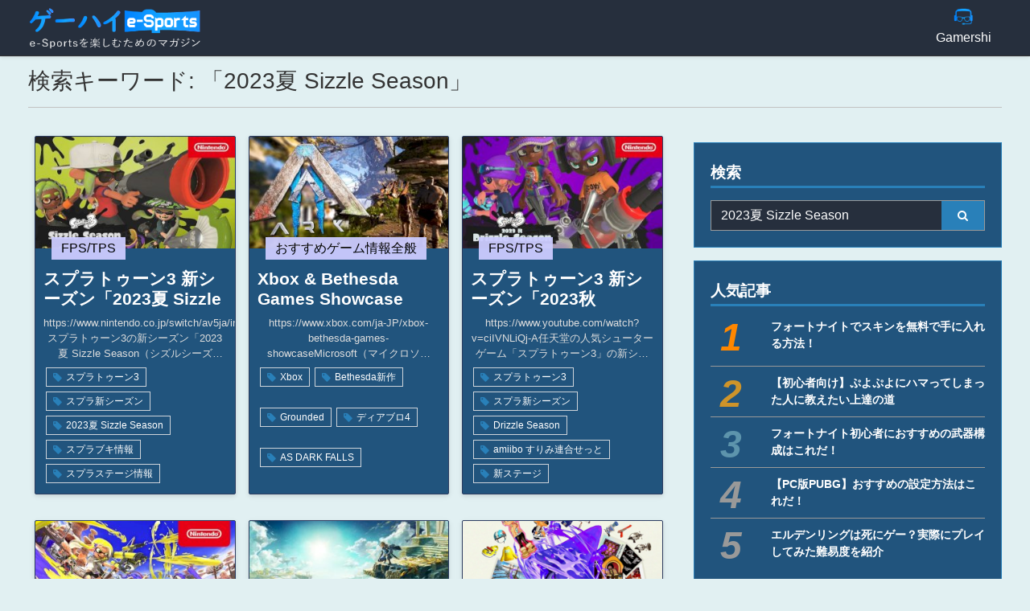

--- FILE ---
content_type: text/html; charset=utf-8
request_url: https://esports.gamershi.com/search?keyword=2023%E5%A4%8F+Sizzle+Season
body_size: 24113
content:
<!DOCTYPE html><html lang="ja" xmlns="http://www.w3.org/1999/xhtml"><!--[if IE 9 ]><html lang="ja" xmlns="http://www.w3.org/1999/xhtml" class="ie9"><![endif]--><head><meta charset="UTF-8"><meta http-equiv="encoding" content="utf-8"><meta http-equiv="Content-Type" content="text/html;charset=utf-8"><meta http-equiv="X-UA-Compatible" content="IE=EDGE"><meta http-equiv="Content-Language" content="ja_JP" ><meta name="google-adsense-account" content="ca-pub-4211243117083583"><meta name="viewport" content="height=device-height,width=device-width,initial-scale=1.0,maximum-scale=1.0,user-scalable=no"><meta name="google-adsense-account" content="ca-pub-4211243117083583"><meta name="copyright" content="Learningift, Inc"><meta name="author" content="Learningift, Inc"><meta name="description" content="Gamershi esport" ><meta name="keyword" content="life.askbe.net, knowledge, experience, goodness, activity" ><title>Gamershi esport</title><meta name="google-site-verification" content="yi0OYvr40t8i6ez1r3ez9OHxEmrPFpwDWFTfHyUHml4"/><link rel="shortcut icon" type="image/vnd.microsoft.icon" href="https://esports.gamershi.com/life_asset/images/icon16.ico?v=8"/><link rel="manifest" href="https://esports.gamershi.com/manifest.json"><meta property="og:site_name" content="Gamershi esport"/><meta property="og:type" content="article"/><meta property="og:title" itemprop="headline" content="Gamershi esport"/><meta property="og:description" itemprop="description" content="Gamershi esport"/><meta property="og:url" itemprop="url" content="https://esports.gamershi.com"/><meta property="og:image:type" content="image/png" /><meta property="og:image" itemprop="thumbnailUrl" content="https://esports.gamershi.com/life_asset/images/icon_1024x800.png?v=1" /><meta property="og:image:secure_url" content="https://esports.gamershi.com/life_asset/images/icon_1024x800.png?v=1" /><meta property="og:image:width" content="1024"/><meta property="og:image:height" content="800"/><meta property="fb:app_id" content="2144330185889347"/><meta name="twitter:card" value="summary"><meta name="twitter:site" content="@gamershi_com"><meta name="twitter:creator" content="@gamershi_com"><link rel="apple-touch-icon-precomposed" href="https://esports.gamershi.com/life_asset/images/icon72.png?v=2" sizes="72x72"><link rel="apple-touch-icon-precomposed" href="https://esports.gamershi.com/life_asset/images/icon144.png?v=2" sizes="144x144"><link rel="apple-touch-icon-precomposed" href="https://esports.gamershi.com/life_asset/images/icon57.png?v=2" sizes="57x57"><link rel="apple-touch-icon-precomposed" href="https://esports.gamershi.com/life_asset/images/icon114.png?v=2" sizes="114x114"><link rel="nokia-touch-icon" href="https://esports.gamershi.com/life_asset/images/icon57.png?v=2"><link rel="apple-touch-icon-precomposed" href="https://esports.gamershi.com/life_asset/images/icon114.png?v=2" sizes="1x1"><link href="&#x2F;min&#x2F;&#x3F;f&#x3D;&#x2F;life_asset&#x2F;css&#x2F;reset.css,&#x2F;life_asset&#x2F;css&#x2F;front-awesome&#x2F;v4.7.0&#x2F;css&#x2F;font-awesome.min.css,&#x2F;life_asset&#x2F;css&#x2F;bootstrap&#x2F;css&#x2F;bootstrap.min.css,&#x2F;life_asset&#x2F;js&#x2F;owl-carousel&#x2F;owl.carousel.min.css" media="all" rel="stylesheet" type="text&#x2F;css">
<style type="text/css" media="all">
<!--
.owl-carousel.owl-blog .owl-nav .owl-prev{left:-19px}.owl-carousel.owl-blog .owl-nav .owl-next{right:-19px}@media(max-width:575px){.owl-carousel.owl-blog .owl-nav .owl-prev{left:-15px}.owl-carousel.owl-blog .owl-nav .owl-next{right:-15px}}.items{box-shadow:0 2px 5px 0 rgba(0,0,0,0.08),0 2px 10px 0 rgba(0,0,0,0.05);border-radius:2px;overflow:hidden;margin:8px;background-color:#21547d;border:solid 1px #2d3d61}.items .img-thumb{width:100%;padding-bottom:56.25%;background-size:cover;background-position:center;display:block}.item-detail h3{width:calc(100% - 20px);font-size:1.3rem;line-height:1.6rem;height:3.2rem;overflow:hidden;display:inline-block;font-weight:600;margin:25px 10px 0;text-align:left}.item-detail h3 a{color:#fff}.item-detail p.clamp-detail{padding:0 10px;text-align:center;font-size:.8rem;margin-bottom:5px;min-height:56px;color:#ddd}.item-detail{position:relative}.item-detail .item-cate{position:absolute;left:20px;top:0;transform:translateY(-50%);margin:0;padding:6px 12px;font-size:1rem;font-weight:400;line-height:1;max-width:calc(100% - 40px);overflow:hidden;text-overflow:ellipsis;white-space:nowrap;opacity:.95}
-->
</style>
<style type="text/css" media="all">
<!--
.side-list ul li span{display:block;padding:5px 0 5px 0;font-size:.9rem;color:#fff;font-weight:700}
-->
</style>
<style type="text/css" media="all">
<!--
html{font-size:100%}@media(max-width:767px){html{font-size:75%}}body{background-color:#e1f0f2;color:#333}ol li{list-style:none}hr{border-top:1px solid rgba(0,0,0,.05)}.w-35{width:35%}.w-65{width:65%}.w-40{width:40%}.w-60{width:60%}.w-45{width:45%}.w-55{width:55%}.xs-fs0{font-size:.6rem !important}.xs-fs{font-size:.7rem !important}.xs-fs2{font-size:.8rem !important}.xs-fs3{font-size:.75rem !important}.sm-fs{font-size:1rem !important}.md-fs{font-size:1.2rem !important}.lg-fs{font-size:1.5rem !important}.xl-fs{font-size:2rem !important}@media(max-width:767px){.xs-mb-fs0{font-size:.6rem !important}.xs-mb-fs{font-size:.7rem !important}.xs-mb-fs2{font-size:.8rem !important}.sm-mb-fs{font-size:1rem !important}.md-mb-fs{font-size:1.2rem !important}.lg-mb-fs{font-size:1.5rem !important}.xl-mb-fs{font-size:2rem !important}}.icon-menu:before{content:'☰';color:#fff;transition:all .2s}body.offcanvas-menu .icon-menu:before{content:'✕';color:#fff}.bg-main{background:#2980b9}.text-main{color:#2980b9}a{color:#2980b9}a:hover{text-decoration:none}.container-fluid{padding-left:35px;padding-right:35px;max-width:1300px}@media(max-width:575px){.container-fluid{padding-right:15px;padding-left:15px}}#copyright{background-color:#3d3d3d}#copyright ul{text-align:center;padding:10px 0}#copyright ul li{display:inline-block;color:#fff;padding:0 18px;font-size:12px}#copyright ul li:last-child{border-right:0}body.offcanvas-menu{overflow:hidden}.shadow{-webkit-transition:.3s all ease-in-out;-o-transition:.3s all ease-in-out;transition:.3s all ease-in-out;background:rgba(0,0,0,.6);position:fixed;z-index:2000;top:0;right:0;width:100%;max-width:100%;height:100%;opacity:0;visibility:hidden}.offcanvas-menu .shadow{opacity:1;visibility:visible}.site-navbar{margin-bottom:0;z-index:1999;position:fixed;width:100%;background:#262f3d;border-bottom:solid 1px #333;box-shadow:0 1px 5px 0 rgba(0,0,0,0.1);top:0}.site-navbar.transparent{background:transparent}.site-navbar.absolute{position:absolute;top:0;left:0;width:100%}.site-navbar .site-logo{position:absolute;left:0;top:0;margin-top:-20px}.site-navbar .site-navigation.border-bottom{border-bottom:1px solid #f3f3f4 !important}.site-navbar .site-navigation .site-menu{margin-bottom:0}.site-navbar .site-navigation .site-menu .thumb-img{max-width:50px;width:25px;height:25px;object-fit:cover}.site-navbar .site-navigation .site-menu .thumb-img img{width:100%}.site-navbar .site-navigation .site-menu .active>a{color:#2980b9}.site-navbar .site-navigation .site-menu a{text-decoration:none !important;display:inline-block}.site-navbar .site-navigation .site-menu>li{display:inline-block;width:95px}.site-navbar .site-navigation .site-menu>li>a{color:#fff;text-decoration:none !important;align-items:center}.site-navbar .site-navigation .site-menu>li>a>span{overflow:hidden;text-overflow:ellipsis;white-space:nowrap;width:100%;text-align:center}.site-navbar .site-navigation .site-menu>li>a:hover{color:#999}.site-navbar .site-navigation .site-menu .has-children{position:relative}.site-navbar .site-navigation .site-menu .has-children>a{position:relative}.site-navbar .site-menu-toggle{color:#000}.site-navbar .site-navigation .site-menu .has-children .dropdown{visibility:hidden;opacity:0;top:100%;right:0;position:absolute;text-align:left;-webkit-box-shadow:0 2px 10px -2px rgba(0,0,0,.1);box-shadow:0 2px 10px -2px rgba(0,0,0,.1);border:solid 1px #999 !important;padding:0;margin-top:20px;margin-left:0;background:#000;-webkit-transition:.2s all;-o-transition:.2s all;transition:.2s all;cursor:auto}.site-navbar .site-navigation .site-menu .has-children .dropdown.arrow-top{position:absolute}.site-navbar .site-navigation .site-menu .has-children .dropdown.arrow-top:before{bottom:100%;left:20%;border:solid transparent;content:" ";height:0;width:0;position:absolute;pointer-events:none}.site-navbar .site-navigation .site-menu .has-children .dropdown.arrow-top:before{border-color:rgba(136,183,213,0);border-bottom-color:#fff;border-width:10px;margin-left:-10px}.site-navbar .site-navigation .site-menu .has-children .dropdown a{text-transform:none;letter-spacing:normal;-webkit-transition:0 all;-o-transition:0 all;transition:0 all;color:#fff}.site-navbar .site-navigation .site-menu .has-children .dropdown .active>a{color:#2980b9 !important}.site-navbar .site-navigation .site-menu .has-children .dropdown>li{list-style:none;background-color:#262f3d;color:#fff}.site-navbar .site-navigation .site-menu .has-children .dropdown>li>a{padding:9px 20px;display:block}.site-navbar .site-navigation .site-menu .has-children .dropdown>li>a:hover{background:#21547d;color:#25262a}.site-navbar .site-navigation .site-menu .has-children .dropdown>li.w-1c{width:240px}.site-navbar .site-navigation .site-menu .has-children .dropdown>li.w-2c{width:480px}.site-navbar .site-navigation .site-menu .has-children .dropdown>li.w-3c{width:720px}.site-navbar .site-navigation .site-menu .has-children .dropdown>li.w-4c{width:960px}.site-navbar .site-navigation .site-menu .has-children .dropdown>li.has-children>a:before{content:"\e315";right:20px}.site-navbar .site-navigation .site-menu .has-children .dropdown>li.has-children>.dropdown,.site-navbar .site-navigation .site-menu .has-children .dropdown>li.has-children>ul{left:100%;top:0}.site-navbar .site-navigation .site-menu .has-children .dropdown>li.has-children:hover>a,.site-navbar .site-navigation .site-menu .has-children .dropdown>li.has-children:active>a,.site-navbar .site-navigation .site-menu .has-children .dropdown>li.has-children:focus>a{background:#f4f5f9;color:#25262a}.site-navbar .site-navigation .site-menu .has-children:hover>a,.site-navbar .site-navigation .site-menu .has-children:focus>a,.site-navbar .site-navigation .site-menu .has-children:active>a{color:#2980b9}.site-navbar .site-navigation .site-menu .has-children:hover,.site-navbar .site-navigation .site-menu .has-children:focus,.site-navbar .site-navigation .site-menu .has-children:active{cursor:pointer}.site-navbar .site-navigation .site-menu .has-children .dropdown.show{-webkit-transition-delay:0;-o-transition-delay:0;transition-delay:0;margin-top:0;visibility:visible;opacity:1}.dropdown{transition:margin .3s ease-out,visibility .3s ease-out}.site-mobile-menu{width:calc(100vw - 80px);max-width:350px;position:fixed;left:0;top:0;z-index:2001;padding-top:20px;background:#333;height:calc(100vh);-webkit-transform:translateX(-110%);-ms-transform:translateX(-110%);transform:translateX(-110%);-webkit-box-shadow:-10px 0 20px -10px rgba(0,0,0,.1);box-shadow:-10px 0 20px -10px rgba(0,0,0,.1);-webkit-transition:.3s all ease-in-out;-o-transition:.3s all ease-in-out;transition:.3s all ease-in-out}.offcanvas-menu .site-mobile-menu{-webkit-transform:translateX(0);-ms-transform:translateX(0);transform:translateX(0)}.site-mobile-menu .site-mobile-menu-header{width:100%;float:left;padding-left:20px;padding-right:20px}.site-mobile-menu .site-mobile-menu-header .site-mobile-menu-close{float:right;margin-top:8px}.site-mobile-menu .site-mobile-menu-header .site-mobile-menu-close span{display:inline-block;line-height:1;font-size:1.7rem;cursor:pointer;-webkit-transition:.3s all ease;-o-transition:.3s all ease;transition:.3s all ease;width:30px;height:30px;position:relative;text-align:center;content:''}.site-mobile-menu .site-mobile-menu-header .site-mobile-menu-close span:before{content:'✕'}.site-mobile-menu .site-mobile-menu-header .site-mobile-menu-close span:hover{color:#25262a}.site-mobile-menu .site-mobile-menu-header .site-mobile-menu-logo{float:left;margin-top:10px;margin-left:0}.site-mobile-menu .site-mobile-menu-header .site-mobile-menu-logo a{display:inline-block;text-transform:uppercase}.site-mobile-menu .site-mobile-menu-header .site-mobile-menu-logo a img{max-width:70px}.site-mobile-menu .site-mobile-menu-header .site-mobile-menu-logo a:hover{text-decoration:none}.site-mobile-menu .site-mobile-menu-body{overflow-y:auto;-webkit-overflow-scrolling:touch;position:relative;padding:0 20px 20px 20px;height:calc(100vh - 52px);padding-bottom:150px}.site-mobile-menu .site-nav-wrap{padding:0;margin:0;list-style:none;position:relative}.site-mobile-menu .site-nav-wrap a{padding:7px 15px;display:block;position:relative;color:#fff}.site-mobile-menu .site-nav-wrap a:hover{color:#999}.site-mobile-menu .site-nav-wrap li{position:relative;display:block}.site-mobile-menu .site-nav-wrap li.active>a{color:#2980b9}.site-mobile-menu .site-nav-wrap .arrow-collapse{position:absolute;right:0;top:0;z-index:20;width:26px;height:26px;text-align:center;cursor:pointer;border-radius:50%;background-color:#999}.site-mobile-menu .site-nav-wrap .arrow-collapse:hover{background:#666}.site-mobile-menu .site-nav-wrap .arrow-collapse:before{z-index:20;font-family:"FontAwesome";content:"\f0d7";position:absolute;top:50%;left:50%;-webkit-transform:translate(-50%,-50%) rotate(-180deg);-ms-transform:translate(-50%,-50%) rotate(-180deg);transform:translate(-50%,-50%) rotate(-180deg);-webkit-transition:.3s all ease;-o-transition:.3s all ease;transition:.3s all ease}.site-mobile-menu .site-nav-wrap .arrow-collapse.collapsed:before{-webkit-transform:translate(-50%,-50%);-ms-transform:translate(-50%,-50%);transform:translate(-50%,-50%)}.site-mobile-menu .site-nav-wrap>li{display:block;position:relative;float:left;width:100%}.site-mobile-menu .site-nav-wrap>li>a{padding-left:20px}.site-mobile-menu .site-nav-wrap>li>ul{padding:0;margin:0;list-style:none}.site-mobile-menu .site-nav-wrap>li>ul>li{display:block}.site-mobile-menu .site-nav-wrap>li>ul>li>a{padding-left:40px}.site-mobile-menu .site-nav-wrap>li>ul>li>ul{padding:0;margin:0}.site-mobile-menu .site-nav-wrap>li>ul>li>ul>li{display:block}.site-mobile-menu .site-nav-wrap>li>ul>li>ul>li>a{padding-left:45px}.site-mobile-menu .site-nav-wrap .txt-item{padding:7px 15px;padding-left:45px;display:block}.site-mobile-menu .site-nav-wrap[data-class="social"]{float:left;width:100%;margin-top:30px;padding-bottom:5em}.site-mobile-menu .site-nav-wrap[data-class="social"]>li{width:auto}.site-mobile-menu .site-nav-wrap[data-class="social"]>li:first-child a{padding-left:15px !important}nav.stroke>ul li a,nav.stroke>ul li a:after,nav.stroke>ul li a:before{transition:all .3s}nav.stroke>ul li a{position:relative}nav.stroke>ul li a:after{position:absolute;bottom:0;left:0;right:0;margin:auto;width:0;content:'';color:transparent;background:#2980b9;height:3px}nav.stroke>ul>li:hover>a:after,nav.stroke>ul>li:focus>a:after{width:100%}nav.stroke>ul li .dropdown a:hover:after{width:0}#header-container{margin-top:80px}.tags-box{display:flex;align-items:flex-start;flex-wrap:wrap;padding-left:10px;padding-right:10px;margin-bottom:10px}.tags-box .tag{font-size:.75rem;font-weight:400;color:#fff;background:transparent;padding:5px 8px;margin:3px;border:1px solid #ced4da;white-space:nowrap;overflow:hidden;text-overflow:ellipsis;line-height:1;transition:all .2s ease-in-out}.tags-box .tag:before{content:'\f02b';font-family:FontAwesome;padding-right:5px;font-size:.8rem;position:relative;top:1px;color:#2980b9;transition:all .3s ease-in-out}.tags-box .tag:hover{color:#fff;background-color:#2980b9;border-color:#2980b9}.tags-box .tag:hover:before{color:#fff}#backToTop{position:fixed;bottom:-40px;right:60px;background-color:#2980b9;font-size:2rem;color:#fff;border-radius:4px;width:40px;height:40px;line-height:40px;text-align:center;visibility:hidden;transition:all .2s ease-in-out;cursor:pointer;outline:0;z-index:2;box-shadow:0 2px 5px 0 rgba(0,0,0,0.16),0 2px 10px 0 rgba(0,0,0,0.12)}.wrap-dropdown{padding:5px}.wrap-dropdown li{padding:0}.wrap-dropdown li a{width:100%;padding:3px}.wrap-dropdown li a:hover{color:#2980b9;background-color:#21547d}#backToTop.show{bottom:30px;visibility:visible}@media(max-width:767px){#backToTop{right:15px}#backToTop.show{bottom:15px}}@media(min-width:992px){.wrap-dropdown{padding:10px}}.page-link{color:#2980b9}.page-link:hover{z-index:0}.page-item.active .page-link{border-color:#fff;background-color:#2980b9 !important}.page-link:focus{background-color:#e9ecef !important;border-color:#dee2e6 !important;box-shadow:none !important;outline:0}.breadcrumb{padding:.5rem;border-radius:0;background-color:transparent;border-left:solid 4px #2980b9}.owl-banner .item{color:#fff;padding-bottom:56.25%;background-size:cover;background-position:center;box-shadow:0 2px 5px 0 rgba(0,0,0,0.08),0 2px 10px 0 rgba(0,0,0,0.05);margin:8px 0}.owl-carousel .owl-stage-outer{position:relative}.owl-carousel .owl-nav .owl-prev,.owl-carousel .owl-nav .owl-next{position:absolute;top:50%;transition:all .125s ease-out;transform:translateY(-50%);outline:0;opacity:.6}.owl-carousel .owl-nav .owl-prev:hover,.owl-carousel .owl-nav .owl-next:hover{opacity:.9}.owl-carousel .owl-nav .owl-prev.disabled,.owl-carousel .owl-nav .owl-next.disabled{opacity:0;visibility:hidden}.owl-carousel .owl-nav .owl-prev{left:-9px}.owl-carousel .owl-nav .owl-next{right:-9px}@media(max-width:575px){.owl-carousel .owl-nav .owl-prev{left:0}.owl-carousel .owl-nav .owl-next{right:0}}.owl-carousel .owl-nav .owl-prev i:before{margin-right:5px}.owl-carousel .owl-nav .owl-next i:before{margin-left:5px}.owl-carousel .owl-nav .custom-owlNav{font-size:48px;color:#fff;background:#585550;width:50px;height:50px;border-radius:50%}.cate-title{position:relative;border-bottom:solid 3px #2980b9;box-sizing:border-box}.cate-title h2{font-size:1.7rem;text-transform:uppercase;margin:0;font-weight:600;width:calc(100% - 120px);color:#333}.cate-title.no-btn h2{width:100%}@media(max-width:767px){.cate-title h2{font-size:1.5rem}}@media(max-width:991px){.thumb-img{margin-right:7px;max-width:50px;width:25px;height:25px;object-fit:cover}.thumb-img img{width:100%;height:100%;object-fit:cover}}.cate-title .more-btn{position:absolute;height:100%;width:120px;top:0;right:0;background:#2980b9;color:#fff;display:flex;align-items:center;justify-content:center;transition:all .125s ease-out}.cate-title .more-btn:before{content:'';position:absolute;bottom:0;right:calc(100% - 18px);width:30px;height:100%;background:#2980b9;transform:skewX(-24deg);z-index:-1}.cate-title .more-btn:after{content:'\f105';font-family:FontAwesome;padding-left:7px}.custom-mg-hz{margin-left:8px;margin-right:8px}.blog-list{border:solid 1px #2980b9;margin-bottom:10px;background-color:#21547d}.list-title{display:block;border-bottom:2px solid #2980b9;color:#fff}.list-item{font-size:.8rem}.cate-ticket{text-align:center;display:block;padding:2px}li.breadcrumb-item:empty{display:none}.related-thumb{padding-bottom:56.25%;background-size:cover;background-position:center;border:solid 1px #2980b9;background-color:#fff}.blog-list ul{margin:0}.blog__content__item{display:table-row}.blog__content__item>*{padding-top:5px}.blog__content__item>a{display:table-row}.blog__content__date{display:table-cell;-webkit-box-sizing:border-box;box-sizing:border-box;white-space:nowrap;vertical-align:top;color:#fff;font-size:.9rem;padding-bottom:0}.blog__content__category{display:table-cell;-webkit-box-sizing:border-box;box-sizing:border-box;white-space:nowrap;vertical-align:top;padding-left:10px}.blog__content__category span{font-size:.7rem;padding:4px 10px;display:inline-block;width:100%;text-align:center;max-width:150px;overflow:hidden;text-overflow:ellipsis;white-space:nowrap}.blog__content__title{width:100%;display:table-cell;padding-left:10px;vertical-align:top;color:#666;font-size:.9rem}.blog__content__item:last-child>*{border-bottom:0}.blog__content__title:hover a{color:#2980b9}.blog__content__category{padding-left:10px;line-height:1}.blog__content__title a{color:#fff;word-break:break-all}.breadcrumb-item.active{word-break:break-all;color:#666}.page-item .page-link{background-color:#999 !important;color:#eee !important}@media(max-width:575px){.blog-list .list-item:nth-child(even){background-color:#eee}}.logo{width:100%;height:auto;max-width:215px;transition:all .3s ease-out}.m_form .custom-input{padding-left:0}.m_form .custom-input:focus{box-shadow:none;border-color:#ced4da}@media(max-width:767px){.wrap-ul{width:100%;overflow-x:auto;overflow-y:hidden}.wrap-ul ul{min-width:700px}}.card{background-color:#21547d;border-radius:0;border:solid 1px #2980b9}.site-navigation.header-sm>ul>li>a>span{max-height:0;font-size:0}.site-navigation>ul>li>a>span{max-height:80px;transition:all .3s ease-out}.site-navigation>ul>li>a{padding:10px 0}.site-navigation.header-sm>ul>li>a{padding:9px 0}.logo.sm-logo{width:100%;height:auto;max-width:165px}ins.adsbygoogle[data-ad-status="unfilled"]{display:none !important}
-->
</style>
<style type="text/css" media="all">
<!--
footer{border-top:1px solid #333;background-color:#161d26;color:#fff}#footer-inner .footer-field .footer-item *{margin:0}#footer-inner .footer-field{border-left:0;border-top:0;padding:8px 5px 8px 5px}.footer-item{padding:5px;font-size:13px}.footer-item a{color:#fff}#footer-inner .footer-field .footer-item.img-item{display:inline-block}#copyright{background-color:#0c141f}#copyright ul{text-align:center;padding:10px 0}#copyright ul li{display:inline-block;border-right:1px dotted #fff;padding:0 18px;font-size:12px}#copyright ul li a{color:#fff;text-decoration:none;font-size:11px}#copyright ul li:last-child{border-right:0}
-->
</style>
<style type="text/css" media="all">
<!--
.btn-search{border-radius:0;padding:6px 20px;font-size:14px;font-weight:normal;line-height:1;color:#fff;text-align:center;background-color:#2980b9;border:1px solid #999;border-left:0}.side-title{border-bottom:solid #2980b9 3px;color:#fff;padding-bottom:5px;padding-left:0;margin-bottom:15px;position:relative;font-weight:700}#left-wrap .side-title{color:#333}.side-list ul{margin:0}.side-list.ranking ul li{counter-increment:my-rank-counter}.side-list ul li a{display:block;padding:5px 0 5px 0;font-size:.9rem;border-bottom:solid 1px #999;color:#fff;font-weight:700}.side-list.ranking ul li a{display:block;padding:10px 0 10px 75px;position:relative;font-size:.9rem;border-bottom:solid 1px #999;color:#fff;font-weight:700;min-height:60px}@media(max-width:767px){.side-list.ranking ul li a{min-height:60px}}.side-list.ranking ul li:first-child a:before{color:#ff8700;transform:translateY(0)}.side-list.ranking ul li:nth-child(2) a:before{color:#ce942a}.side-list.ranking ul li:nth-child(3) a:before{color:#5d94ac}.side-list ul li:first-child a{padding-top:0}.side-list ul li:last-child a{border-bottom:0;padding-bottom:0}.side-list.ranking ul li a:before{content:counter(my-rank-counter);position:absolute;left:12px;font-style:italic;top:0;transform:translateY(10px);font-size:3rem;color:#fff;color:#999;line-height:1;display:inline-flex;align-items:center;justify-content:center}.side-list ul li a:hover{color:#2980b9}#keyword.form-control{border:solid 1px #999;border-right:0;border-radius:0;background:#262f3d;color:#fff}#keyword.form-control:focus{box-shadow:none}
-->
</style><!--[if IE 9 ]><script type="text/javascript">var classE=document.getElementsByTagName('html').className||'';document.getElementsByTagName('html').className=classE+' ie9';</script><![endif]--></head><body><noscript style="position: fixed; top: 0; left: 0; right: 0; bottom: 0; z-index: 1000000; background: #fff; text-align: center; padding-top: 5%;">
	<div style="font-size: 30px">
		<img src="/assets/images/image_nojavascript.png" style="display: block;max-width: 100%;"><br>
   		<b style=" color: #ccc; font-size: 30px;">Please enable javascript to continue.</b><br> <b style="font-weight: 500;font-size: 23px;">Thanks you!</b>
	</div>
</noscript><div
class="site-wrap"><div
id="header-container"><div
class="site-mobile-menu"><div
class="site-mobile-menu-body"></div></div><header
class="site-navbar" role="banner"><div
class="container-fluid"><div
class="row no-gutters align-items-center"><div
class="col-9 col-lg-3"><h1 class="mb-0"><a
href="/" class="text-black h2 mb-0"><img
src="/life_asset/images/logo.png" class="img-fluid my-1 ml-0 logo"></a></h1></div><div
class="col-lg-9 col-md-8 d-none d-lg-flex justify-content-end h-100">
<nav
class="site-navigation position-relative text-right stroke" role="navigation"><ul
class="site-menu js-clone-nav mx-auto d-none d-lg-block"><li
class="">
<a
href="https://gamershi.com" class="d-flex flex-lg-column flex-row"><div
class="thumb-img"><img
src="/uploads/menu_icons/bvtu4sWhgqAhR1IU.png"></div>
<span>Gamershi</span>
</a></li></ul>
</nav></div><div
class="col-3 col-lg-2 text-right d-block d-lg-none"><div
class="d-inline-block d-lg-none ml-md-0 mr-auto py-3" style="position: relative; top: 3px;"><a
href="javascript:void(0)" class="site-menu-toggle js-menu-toggle text-black d-block text-gray-dark"><span
class="icon-menu h2"></span></a></div></div></div></div>
</header><div
class="container-fluid"><div
class="row"><div
class="col-12"><h3 class="mb-0 mt-1">検索キーワード: 「2023夏 Sizzle Season」</h3><hr></div></div></div><div
class="clearfix"></div></div><div
class="clearfix"></div><div
id="main-content"><div
id="body-center" class="pt-1 container-fluid"><div
class="row"><div
id="left-wrap" class="col-12 col-lg-8"><div
class="row no-gutters"><div
class="col-12 col-sm-6 col-lg-4 pb-3"><div
class="items">
<a
href="/article-detail/PjRgYvpq1i6/%E3%82%B9%E3%83%97%E3%83%A9%E3%83%88%E3%82%A5%E3%83%BC%E3%83%B33-%E6%96%B0%E3%82%B7%E3%83%BC%E3%82%BA%E3%83%B3%E3%80%8C2023%E5%A4%8F-sizzle-season%E3%80%8D%E6%83%85%E5%A0%B1%EF%BC%81%E6%96%B0%E6%AD%A6%E5%99%A8%E3%80%81%E6%96%B0%E3%82%B9%E3%83%86%E3%83%BC%E3%82%B8%E3%81%AA%E3%81%A9" title="スプラトゥーン3 新シーズン「2023夏 Sizzle Season」情報！新武器、新ステージなど">
<span
class="img-thumb lazy" data-original="https://img.gamershi.com/resize/news/iilgTvCqU6Ei11Z7_wsm.jpg" data-fullsize="https://img.gamershi.com?url=news%2FiilgTvCqU6Ei11Z7.jpg&amp;size=sm"></span>
</a><div
class="item-detail"><h3>
<a
href="/article-detail/PjRgYvpq1i6/%E3%82%B9%E3%83%97%E3%83%A9%E3%83%88%E3%82%A5%E3%83%BC%E3%83%B33-%E6%96%B0%E3%82%B7%E3%83%BC%E3%82%BA%E3%83%B3%E3%80%8C2023%E5%A4%8F-sizzle-season%E3%80%8D%E6%83%85%E5%A0%B1%EF%BC%81%E6%96%B0%E6%AD%A6%E5%99%A8%E3%80%81%E6%96%B0%E3%82%B9%E3%83%86%E3%83%BC%E3%82%B8%E3%81%AA%E3%81%A9" title="スプラトゥーン3 新シーズン「2023夏 Sizzle Season」情報！新武器、新ステージなど">スプラトゥーン3 新シーズン「2023夏 Sizzle Season」情報！新武器、新ステージなど</a></h3><p
class="clamp-detail">https://www.nintendo.co.jp/switch/av5ja/index.htmlスプラトゥーン3の新シーズン「2023夏 Sizzle Season（シズルシーズン）」が2023年6月1日に開幕することが発表されました。そこで今回は、スプラトゥーン3の新シーズン「2023夏 Sizzle Season」の現時点で判明している最新情報をまとめて紹介していきます。※2023年5月22日（月）時点の情報です。</p><div
class="tags-box"><a
href="/search?keyword=%E3%82%B9%E3%83%97%E3%83%A9%E3%83%88%E3%82%A5%E3%83%BC%E3%83%B33" class="tag">スプラトゥーン3</a><a
href="/search?keyword=%E3%82%B9%E3%83%97%E3%83%A9%E6%96%B0%E3%82%B7%E3%83%BC%E3%82%BA%E3%83%B3" class="tag">スプラ新シーズン</a><a
href="/search?keyword=2023%E5%A4%8F+Sizzle+Season" class="tag">2023夏 Sizzle Season</a><a
href="/search?keyword=%E3%82%B9%E3%83%97%E3%83%A9%E3%83%96%E3%82%AD%E6%83%85%E5%A0%B1" class="tag">スプラブキ情報</a><a
href="/search?keyword=%E3%82%B9%E3%83%97%E3%83%A9%E3%82%B9%E3%83%86%E3%83%BC%E3%82%B8%E6%83%85%E5%A0%B1" class="tag">スプラステージ情報</a></div><p
class="item-cate" style="background: #ccccff; color: #000000;">FPS/TPS</p></div></div></div><div
class="col-12 col-sm-6 col-lg-4 pb-3"><div
class="items">
<a
href="/article-detail/Vld50pmn1ha/xbox--bethesda-games-showcase-2022%E7%99%BA%E8%A1%A8%E3%81%BE%E3%81%A8%E3%82%81-part2-ark2%E3%80%81%E3%83%9E%E3%82%A4%E3%82%AF%E3%83%A9%E3%83%AC%E3%82%B8%E3%82%A7%E3%83%B3%E3%82%BA%E3%80%81%E3%83%87%E3%82%A3%E3%82%A2%E3%83%96%E3%83%AD4%E3%81%AA%E3%81%A9" title="Xbox & Bethesda Games Showcase 2022発表まとめ part.2 ARK2、マイクラレジェンズ、ディアブロ4など">
<span
class="img-thumb lazy" data-original="https://img.gamershi.com/resize/news/5lc5rpXnga9hD1wt_wsm.jpg" data-fullsize="https://img.gamershi.com?url=news%2F5lc5rpXnga9hD1wt.jpg&amp;size=sm"></span>
</a><div
class="item-detail"><h3>
<a
href="/article-detail/Vld50pmn1ha/xbox--bethesda-games-showcase-2022%E7%99%BA%E8%A1%A8%E3%81%BE%E3%81%A8%E3%82%81-part2-ark2%E3%80%81%E3%83%9E%E3%82%A4%E3%82%AF%E3%83%A9%E3%83%AC%E3%82%B8%E3%82%A7%E3%83%B3%E3%82%BA%E3%80%81%E3%83%87%E3%82%A3%E3%82%A2%E3%83%96%E3%83%AD4%E3%81%AA%E3%81%A9" title="Xbox & Bethesda Games Showcase 2022発表まとめ part.2 ARK2、マイクラレジェンズ、ディアブロ4など">Xbox & Bethesda Games Showcase 2022発表まとめ part.2 ARK2、マイクラレジェンズ、ディアブロ4など</a></h3><p
class="clamp-detail">https://www.xbox.com/ja-JP/xbox-bethesda-games-showcaseMicrosoft（マイクロソフト）とBethesda（ベセスダ）による今後のゲーム最新情報を伝えるオンラインイベント「Xbox &amp; Bethesda Games Showcase 2022」が2022年6月13日に配信されました。Part.1に引き続き「Xbox &amp; Bethesda Games Showcase 2022」で発表された内容をお届けします。</p><div
class="tags-box"><a
href="/search?keyword=Xbox" class="tag">Xbox</a><a
href="/search?keyword=Bethesda%E6%96%B0%E4%BD%9C" class="tag">Bethesda新作</a><a
href="/search?keyword=Grounded" class="tag">Grounded</a><a
href="/search?keyword=%E3%83%87%E3%82%A3%E3%82%A2%E3%83%96%E3%83%AD4" class="tag">ディアブロ4</a><a
href="/search?keyword=AS+DARK+FALLS" class="tag">AS DARK FALLS</a></div><p
class="item-cate" style="background: #ccccff; color: #000000;">おすすめゲーム情報全般</p></div></div></div><div
class="col-12 col-sm-6 col-lg-4 pb-3"><div
class="items">
<a
href="/article-detail/n92tU8gu1id/%E3%82%B9%E3%83%97%E3%83%A9%E3%83%88%E3%82%A5%E3%83%BC%E3%83%B33-%E6%96%B0%E3%82%B7%E3%83%BC%E3%82%BA%E3%83%B3%E3%80%8C2023%E7%A7%8B-drizzle-season%E3%80%8D-%E6%96%B0%E3%83%96%E3%82%AD%E3%80%81%E6%96%B0%E3%82%B9%E3%83%86%E3%83%BC%E3%82%B8%E3%81%AA%E3%81%A9" title="スプラトゥーン3 新シーズン「2023秋 Drizzle Season」 新ブキ、新ステージなど">
<span
class="img-thumb lazy" data-original="https://img.gamershi.com/resize/news/C208Usd5MeniO1qD_wsm.jpg" data-fullsize="https://img.gamershi.com?url=news%2FC208Usd5MeniO1qD.jpg&amp;size=sm"></span>
</a><div
class="item-detail"><h3>
<a
href="/article-detail/n92tU8gu1id/%E3%82%B9%E3%83%97%E3%83%A9%E3%83%88%E3%82%A5%E3%83%BC%E3%83%B33-%E6%96%B0%E3%82%B7%E3%83%BC%E3%82%BA%E3%83%B3%E3%80%8C2023%E7%A7%8B-drizzle-season%E3%80%8D-%E6%96%B0%E3%83%96%E3%82%AD%E3%80%81%E6%96%B0%E3%82%B9%E3%83%86%E3%83%BC%E3%82%B8%E3%81%AA%E3%81%A9" title="スプラトゥーン3 新シーズン「2023秋 Drizzle Season」 新ブキ、新ステージなど">スプラトゥーン3 新シーズン「2023秋 Drizzle Season」 新ブキ、新ステージなど</a></h3><p
class="clamp-detail">https://www.youtube.com/watch?v=ciIVNLiQj-A任天堂の人気シューターゲーム「スプラトゥーン3」の新シーズン「2023秋 Drizzle Seazon」の映像が任天堂の公式Youtubeチャンネルで公開されました。スプラトゥーン3は2023年9月1日より開幕され、新ステージや新ブキ、今までと違う服の着方ができるようになる新機能「着こなし」といった新要素が確認されています。本記事では、2023年8月18日（金）時点で判明している情報を掲載しています。最新情報はスプラトゥーンの公式ツイッターで少しずつ公開されていく予定です。【スプラトゥーン公式X（旧Twitter）】https://twitter.com/SplatoonJP</p><div
class="tags-box"><a
href="/search?keyword=%E3%82%B9%E3%83%97%E3%83%A9%E3%83%88%E3%82%A5%E3%83%BC%E3%83%B33" class="tag">スプラトゥーン3</a><a
href="/search?keyword=%E3%82%B9%E3%83%97%E3%83%A9%E6%96%B0%E3%82%B7%E3%83%BC%E3%82%BA%E3%83%B3" class="tag">スプラ新シーズン</a><a
href="/search?keyword=Drizzle+Season" class="tag">Drizzle Season</a><a
href="/search?keyword=amiibo+%E3%81%99%E3%82%8A%E3%81%BF%E9%80%A3%E5%90%88%E3%81%9B%E3%81%A3%E3%81%A8" class="tag">amiibo すりみ連合せっと</a><a
href="/search?keyword=%E6%96%B0%E3%82%B9%E3%83%86%E3%83%BC%E3%82%B8" class="tag">新ステージ</a></div><p
class="item-cate" style="background: #ccccff; color: #000000;">FPS/TPS</p></div></div></div><div
class="col-12 col-sm-6 col-lg-4 pb-3"><div
class="items">
<a
href="/article-detail/v0Ob7aGd1i0/%E3%82%B9%E3%83%97%E3%83%A9%E3%83%88%E3%82%A5%E3%83%BC%E3%83%B33-%E5%A4%A7%E5%9E%8B%E3%82%A2%E3%83%83%E3%83%97%E3%83%87%E3%83%BC%E3%83%88300%E9%85%8D%E4%BF%A1%EF%BC%81dlc%E7%AC%AC1%E5%BC%BE%E3%80%8C%E3%83%8F%E3%82%A4%E3%82%AB%E3%83%A9%E3%82%B7%E3%83%86%E3%82%A3%E3%80%8D%E3%80%81%E6%96%B0%E3%82%B7%E3%83%BC%E3%82%BA%E3%83%B3%E3%80%8Cfresh-season%E3%80%8D%E9%96%8B%E5%B9%95" title="スプラトゥーン3 大型アップデート3.0.0配信！DLC第1弾「ハイカラシティ」、新シーズン「Fresh Season」開幕">
<span
class="img-thumb lazy" data-original="https://img.gamershi.com/resize/news/6nslEejd307i41kz_wsm.jpg" data-fullsize="https://img.gamershi.com?url=news%2F6nslEejd307i41kz.jpg&amp;size=sm"></span>
</a><div
class="item-detail"><h3>
<a
href="/article-detail/v0Ob7aGd1i0/%E3%82%B9%E3%83%97%E3%83%A9%E3%83%88%E3%82%A5%E3%83%BC%E3%83%B33-%E5%A4%A7%E5%9E%8B%E3%82%A2%E3%83%83%E3%83%97%E3%83%87%E3%83%BC%E3%83%88300%E9%85%8D%E4%BF%A1%EF%BC%81dlc%E7%AC%AC1%E5%BC%BE%E3%80%8C%E3%83%8F%E3%82%A4%E3%82%AB%E3%83%A9%E3%82%B7%E3%83%86%E3%82%A3%E3%80%8D%E3%80%81%E6%96%B0%E3%82%B7%E3%83%BC%E3%82%BA%E3%83%B3%E3%80%8Cfresh-season%E3%80%8D%E9%96%8B%E5%B9%95" title="スプラトゥーン3 大型アップデート3.0.0配信！DLC第1弾「ハイカラシティ」、新シーズン「Fresh Season」開幕">スプラトゥーン3 大型アップデート3.0.0配信！DLC第1弾「ハイカラシティ」、新シーズン「Fresh Season」開幕</a></h3><p
class="clamp-detail">https://www.nintendo.co.jp/switch/av5ja/index.html任天堂の人気シューターゲーム「スプラトゥーン3」の大型アップデート「更新データ3.0.0」が配信されました。スプラトゥーン更新データ3.0.0では、追加DLC「エキスパンションパス第1弾」の「ハイカラシティ」や、新シーズン「2023春 Fresh Season」に関するデータが追加されました。また、新ブキの追加、ゲームバランスの調整、新コンテンツの追加、バグ修正なども大量に行われています。</p><div
class="tags-box"><a
href="/search?keyword=%E3%82%B9%E3%83%97%E3%83%A9%E3%83%88%E3%82%A5%E3%83%BC%E3%83%B33" class="tag">スプラトゥーン3</a><a
href="/search?keyword=%E3%83%8F%E3%82%A4%E3%82%AB%E3%83%A9%E3%82%B7%E3%83%86%E3%82%A3" class="tag">ハイカラシティ</a><a
href="/search?keyword=Fresh+Season" class="tag">Fresh Season</a><a
href="/search?keyword=%E3%82%B5%E3%83%BC%E3%83%A2%E3%83%B3%E3%83%A9%E3%83%B3" class="tag">サーモンラン</a><a
href="/search?keyword=%E3%82%B9%E3%83%97%E3%83%A9%E3%83%88%E3%82%A5%E3%83%BC%E3%83%B3%E3%82%A2%E3%83%83%E3%83%97%E3%83%87%E3%83%BC%E3%83%88" class="tag">スプラトゥーンアップデート</a></div><p
class="item-cate" style="background: #ccccff; color: #000000;">FPS/TPS</p></div></div></div><div
class="col-12 col-sm-6 col-lg-4 pb-3"><div
class="items">
<a
href="/article-detail/39EurrX51i6/%E3%82%BC%E3%83%AB%E3%83%80%E3%81%A0%E3%81%91%E3%81%98%E3%82%83%E3%81%AA%E3%81%84%EF%BC%812023%E5%B9%B4%E5%A4%8F%E3%81%AB%E7%99%BA%E5%A3%B2%E4%BA%88%E5%AE%9A%E3%81%AE%E6%9C%9F%E5%BE%85%E3%81%AE%E6%96%B0%E4%BD%9C%E3%82%B2%E3%83%BC%E3%83%A0%E3%82%92%E7%B4%B9%E4%BB%8B" title="ゼルダだけじゃない！2023年夏に発売予定の期待の新作ゲームを紹介">
<span
class="img-thumb lazy" data-original="https://img.gamershi.com/resize/news/q9fugrh5W6Civ1i6_wsm.jpg" data-fullsize="https://img.gamershi.com?url=news%2Fq9fugrh5W6Civ1i6.jpg&amp;size=sm"></span>
</a><div
class="item-detail"><h3>
<a
href="/article-detail/39EurrX51i6/%E3%82%BC%E3%83%AB%E3%83%80%E3%81%A0%E3%81%91%E3%81%98%E3%82%83%E3%81%AA%E3%81%84%EF%BC%812023%E5%B9%B4%E5%A4%8F%E3%81%AB%E7%99%BA%E5%A3%B2%E4%BA%88%E5%AE%9A%E3%81%AE%E6%9C%9F%E5%BE%85%E3%81%AE%E6%96%B0%E4%BD%9C%E3%82%B2%E3%83%BC%E3%83%A0%E3%82%92%E7%B4%B9%E4%BB%8B" title="ゼルダだけじゃない！2023年夏に発売予定の期待の新作ゲームを紹介">ゼルダだけじゃない！2023年夏に発売予定の期待の新作ゲームを紹介</a></h3><p
class="clamp-detail">https://www.nintendo.co.jp/zelda/totk/index.html2023年夏（5月～8月頃を対象とします）は各プラットフォームで注目の新作ゲームが大量に発売されます。「ゼルダの伝説 ティアーズオブザキングダム」はもちろん、他にも様々な面白そうな最新ゲームが発売予定ですので、今回はその中でも注目度が高いゲームをいくつかピックアップして紹介していきます。</p><div
class="tags-box"><a
href="/search?keyword=2023%E5%A4%8F%E7%99%BA%E5%A3%B2%E3%82%B2%E3%83%BC%E3%83%A0" class="tag">2023夏発売ゲーム</a><a
href="/search?keyword=Switch%E6%96%B0%E4%BD%9C%E3%82%B2%E3%83%BC%E3%83%A0" class="tag">Switch新作ゲーム</a><a
href="/search?keyword=PS5%E6%96%B0%E4%BD%9C%E3%82%B2%E3%83%BC%E3%83%A0" class="tag">PS5新作ゲーム</a><a
href="/search?keyword=PS4%E6%96%B0%E4%BD%9C%E3%82%B2%E3%83%BC%E3%83%A0" class="tag">PS4新作ゲーム</a><a
href="/search?keyword=PC%E6%B3%A8%E7%9B%AE%E3%82%B2%E3%83%BC%E3%83%A0" class="tag">PC注目ゲーム</a></div><p
class="item-cate" style="background: #ccccff; color: #000000;">おすすめゲーム情報全般</p></div></div></div><div
class="col-12 col-sm-6 col-lg-4 pb-3"><div
class="items">
<a
href="/article-detail/ojq9hsVa1hv/%E3%82%B9%E3%83%97%E3%83%A9%E3%83%88%E3%82%A5%E3%83%BC%E3%83%B33-%E6%96%B0%E3%82%B7%E3%83%BC%E3%82%BA%E3%83%B3%E3%80%8C2023%E6%98%A5-fresh-season%E3%80%8D%E7%99%BA%E8%A1%A8%EF%BC%81%E6%96%B0%E3%82%B9%E3%83%9A%E3%82%B7%E3%83%A3%E3%83%AB%E3%80%8C%E3%83%86%E3%82%A4%E3%82%AA%E3%82%A6%E3%82%A4%E3%82%AB%E3%80%8D%E3%80%81%E6%96%B0%E6%AD%A6%E5%99%A8%E3%80%81%E3%82%B5%E3%83%BC%E3%83%A2%E3%83%B3%E3%83%A9%E3%83%B3%E3%81%AB%E6%96%B0%E3%82%AA%E3%82%AB%E3%82%B7%E3%83%A9%E3%81%AA%E3%81%A9" title="スプラトゥーン3 新シーズン「2023春 Fresh Season」発表！新スペシャル「テイオウイカ」、新武器、サーモンランに新オカシラなど">
<span
class="img-thumb lazy" data-original="https://img.gamershi.com/resize/news/Fi19xsZamv3hT1Js_wsm.png" data-fullsize="https://img.gamershi.com?url=news%2FFi19xsZamv3hT1Js.png&amp;size=sm"></span>
</a><div
class="item-detail"><h3>
<a
href="/article-detail/ojq9hsVa1hv/%E3%82%B9%E3%83%97%E3%83%A9%E3%83%88%E3%82%A5%E3%83%BC%E3%83%B33-%E6%96%B0%E3%82%B7%E3%83%BC%E3%82%BA%E3%83%B3%E3%80%8C2023%E6%98%A5-fresh-season%E3%80%8D%E7%99%BA%E8%A1%A8%EF%BC%81%E6%96%B0%E3%82%B9%E3%83%9A%E3%82%B7%E3%83%A3%E3%83%AB%E3%80%8C%E3%83%86%E3%82%A4%E3%82%AA%E3%82%A6%E3%82%A4%E3%82%AB%E3%80%8D%E3%80%81%E6%96%B0%E6%AD%A6%E5%99%A8%E3%80%81%E3%82%B5%E3%83%BC%E3%83%A2%E3%83%B3%E3%83%A9%E3%83%B3%E3%81%AB%E6%96%B0%E3%82%AA%E3%82%AB%E3%82%B7%E3%83%A9%E3%81%AA%E3%81%A9" title="スプラトゥーン3 新シーズン「2023春 Fresh Season」発表！新スペシャル「テイオウイカ」、新武器、サーモンランに新オカシラなど">スプラトゥーン3 新シーズン「2023春 Fresh Season」発表！新スペシャル「テイオウイカ」、新武器、サーモンランに新オカシラなど</a></h3><p
class="clamp-detail">https://twitter.com/SplatoonJP任天堂が販売しているNintendo Switch専用ソフト「スプラトゥーン3」の新シーズン「2023春 Fresh Season」の情報が解禁されました。
現在開催中の「2022冬 Chill Season」の終了後、2023年3月1日から開幕予定です。今回は、スプラトゥーン3の新シーズンの情報で現時点で判明しているものをまとめてみました。</p><div
class="tags-box"><a
href="/search?keyword=%E3%82%B9%E3%83%97%E3%83%A9%E3%83%88%E3%82%A5%E3%83%BC%E3%83%B33" class="tag">スプラトゥーン3</a><a
href="/search?keyword=%E3%83%86%E3%82%A4%E3%82%AA%E3%82%A6%E3%82%A4%E3%82%AB" class="tag">テイオウイカ</a><a
href="/search?keyword=%E3%82%B5%E3%83%BC%E3%83%A2%E3%83%B3%E3%83%A9%E3%83%B3" class="tag">サーモンラン</a><a
href="/search?keyword=%E3%82%B9%E3%83%97%E3%83%A9" class="tag">スプラ</a><a
href="/search?keyword=%E6%96%B0%E3%82%AA%E3%82%AB%E3%82%B7%E3%83%A9" class="tag">新オカシラ</a></div><p
class="item-cate" style="background: #ccccff; color: #000000;">FPS/TPS</p></div></div></div><div
class="col-12 col-sm-6 col-lg-4 pb-3"><div
class="items">
<a
href="/article-detail/Yf4dsuqk1if/%E3%82%B9%E3%83%97%E3%83%A9%E3%83%88%E3%82%A5%E3%83%BC%E3%83%B33-%E3%82%B5%E3%83%BC%E3%83%A2%E3%83%B3%E3%83%A9%E3%83%B3-%E6%96%B0%E3%82%B9%E3%83%86%E3%83%BC%E3%82%B8%E3%80%8C%E3%83%88%E3%82%AD%E3%82%B7%E3%83%A9%E3%82%BA%E3%81%84%E3%81%B6%E3%81%97%E5%B7%A5%E6%88%BF%E3%80%8D%E6%94%BB%E7%95%A5%E6%83%85%E5%A0%B1" title="スプラトゥーン3 サーモンラン 新ステージ「トキシラズいぶし工房」攻略情報">
<span
class="img-thumb lazy" data-original="https://img.gamershi.com/resize/news/1fjdsubkVfDi91p8_wsm.png" data-fullsize="https://img.gamershi.com?url=news%2F1fjdsubkVfDi91p8.png&amp;size=sm"></span>
</a><div
class="item-detail"><h3>
<a
href="/article-detail/Yf4dsuqk1if/%E3%82%B9%E3%83%97%E3%83%A9%E3%83%88%E3%82%A5%E3%83%BC%E3%83%B33-%E3%82%B5%E3%83%BC%E3%83%A2%E3%83%B3%E3%83%A9%E3%83%B3-%E6%96%B0%E3%82%B9%E3%83%86%E3%83%BC%E3%82%B8%E3%80%8C%E3%83%88%E3%82%AD%E3%82%B7%E3%83%A9%E3%82%BA%E3%81%84%E3%81%B6%E3%81%97%E5%B7%A5%E6%88%BF%E3%80%8D%E6%94%BB%E7%95%A5%E6%83%85%E5%A0%B1" title="スプラトゥーン3 サーモンラン 新ステージ「トキシラズいぶし工房」攻略情報">スプラトゥーン3 サーモンラン 新ステージ「トキシラズいぶし工房」攻略情報</a></h3><p
class="clamp-detail">https://www.nintendo.co.jp/switch/av5ja/index.htmlスプラトゥーン3の新シーズン「2023秋 Drizzle Season」の開幕と同時にサーモランランに新ステージ「トキシラズいぶし工房」が追加されました。「トキシラズいぶし工房」は、スプラトゥーン2にも登場していたステージですので、新ステージではありますが正確には復刻ステージと呼んだ方が良いかもしれませんね。スプラトゥーン2でトキシラズいぶし工房で遊んだことのある人は、その光景やステージ構成に懐かしさを感じる一方、プレイ感がスプラトゥーン2の頃と異なることに困惑するかもしれません。スプラトゥーン3では、「イカノボリ」や「イクラ投げ」といった新アクションが追加された他、「テッキュウ」「ハシラ」「ダイバー」といったスプラトゥーンにはいなかったオオモノシャケも登場します。同じステージながら、難易度・攻略法などが大きく変化しています。</p><div
class="tags-box"><a
href="/search?keyword=%E3%82%B9%E3%83%97%E3%83%A9%E3%83%88%E3%82%A5%E3%83%BC%E3%83%B33%E5%88%9D%E5%BF%83%E8%80%85%E5%90%91%E3%81%91" class="tag">スプラトゥーン3初心者向け</a><a
href="/search?keyword=%E3%82%B9%E3%83%97%E3%83%A9%E3%83%88%E3%82%A5%E3%83%BC%E3%83%B3%E3%82%B7%E3%83%AA%E3%83%BC%E3%82%BA" class="tag">スプラトゥーンシリーズ</a><a
href="/search?keyword=%E3%82%B5%E3%83%BC%E3%83%A2%E3%83%B3%E3%83%A9%E3%83%B3%E6%96%B0%E3%82%B9%E3%83%86%E3%83%BC%E3%82%B8" class="tag">サーモンラン新ステージ</a><a
href="/search?keyword=%E3%83%88%E3%82%AD%E3%82%B7%E3%83%A9%E3%82%BA%E3%81%84%E3%81%B6%E3%81%97%E5%B7%A5%E6%88%BF%E6%94%BB%E7%95%A5" class="tag">トキシラズいぶし工房攻略</a><a
href="/search?keyword=2023%E7%A7%8B+Drizzle+Season" class="tag">2023秋 Drizzle Season</a></div><p
class="item-cate" style="background: #ccccff; color: #000000;">FPS/TPS</p></div></div></div><div
class="col-12 col-sm-6 col-lg-4 pb-3"><div
class="items">
<a
href="/article-detail/qh3tzcBe1i4/2023%E5%B9%B4%E6%98%A5%EF%BD%9E%E5%A4%8F%E3%81%AB%E7%99%BA%E5%A3%B2%E4%BA%88%E5%AE%9A%E3%81%AE%E6%B3%A8%E7%9B%AE%E3%81%AE%E3%82%B2%E3%83%BC%E3%83%9F%E3%83%B3%E3%82%B0%E3%83%87%E3%83%90%E3%82%A4%E3%82%B9%E3%81%BE%E3%81%A8%E3%82%81" title="2023年春～夏に発売予定の注目のゲーミングデバイスまとめ">
<span
class="img-thumb lazy" data-original="https://img.gamershi.com/resize/news/phatQcxeK4diW1ob_wsm.jpg" data-fullsize="https://img.gamershi.com?url=news%2FphatQcxeK4diW1ob.jpg&amp;size=sm"></span>
</a><div
class="item-detail"><h3>
<a
href="/article-detail/qh3tzcBe1i4/2023%E5%B9%B4%E6%98%A5%EF%BD%9E%E5%A4%8F%E3%81%AB%E7%99%BA%E5%A3%B2%E4%BA%88%E5%AE%9A%E3%81%AE%E6%B3%A8%E7%9B%AE%E3%81%AE%E3%82%B2%E3%83%BC%E3%83%9F%E3%83%B3%E3%82%B0%E3%83%87%E3%83%90%E3%82%A4%E3%82%B9%E3%81%BE%E3%81%A8%E3%82%81" title="2023年春～夏に発売予定の注目のゲーミングデバイスまとめ">2023年春～夏に発売予定の注目のゲーミングデバイスまとめ</a></h3><p
class="clamp-detail">https://twitter.com/TenTenMods/media2023年は新たな技術を使ったゲーミングデバイスが沢山発売されそうな雰囲気ですね。20g台と極限まで軽量化したゲーミングマウス、4000Hz以上のポーリングレートに対応したゲーミングマウス、新素材の滑り止めを使用したゲーミングマウスパッド、モジュール式でカスタマイズ可能なゲーミングマウスなど、様々なゲーミングデバイスが発表されています。そこで今回は、現在発表されているゲーミングデバイスの中から注目度が高いものをいくつか厳選して紹介していきます。</p><div
class="tags-box"><a
href="/search?keyword=%E3%82%B2%E3%83%BC%E3%83%9F%E3%83%B3%E3%82%B0%E3%83%87%E3%83%90%E3%82%A4%E3%82%B9" class="tag">ゲーミングデバイス</a><a
href="/search?keyword=%E3%82%B2%E3%83%BC%E3%83%9F%E3%83%B3%E3%82%B0%E3%83%9E%E3%82%A6%E3%82%B9" class="tag">ゲーミングマウス</a><a
href="/search?keyword=%E3%82%B2%E3%83%BC%E3%83%9F%E3%83%B3%E3%82%B0%E3%82%AD%E3%83%BC%E3%83%9C%E3%83%BC%E3%83%89" class="tag">ゲーミングキーボード</a><a
href="/search?keyword=%E3%82%B2%E3%83%BC%E3%83%9F%E3%83%B3%E3%82%B0%E3%83%9E%E3%82%A6%E3%82%B9%E3%83%91%E3%83%83%E3%83%89" class="tag">ゲーミングマウスパッド</a></div><p
class="item-cate" style="background: #ccccff; color: #000000;">ゲーム機・周辺機器</p></div></div></div><div
class="col-12 col-sm-6 col-lg-4 pb-3"><div
class="items">
<a
href="/article-detail/Hk7h8kIk1ig/state-of-play-9152023%E3%81%BE%E3%81%A8%E3%82%81-ff7%E3%83%AA%E3%83%90%E3%83%BC%E3%82%B9%E3%80%81%E5%B4%A9%E5%A3%8A%EF%BC%9A%E3%82%B9%E3%82%BF%E3%83%BC%E3%83%AC%E3%82%A4%E3%83%AB%E3%80%81%E3%83%90%E3%82%A4%E3%82%AA%E3%83%8F%E3%82%B6%E3%83%BC%E3%83%89re:4%E3%81%AA%E3%81%A9" title="State of Play 9.15.2023まとめ FF7リバース、崩壊：スターレイル、バイオハザードRE:4など">
<span
class="img-thumb lazy" data-original="https://img.gamershi.com/resize/news/8jkhZkRktgBiN1Fz_wsm.jpg" data-fullsize="https://img.gamershi.com?url=news%2F8jkhZkRktgBiN1Fz.jpg&amp;size=sm"></span>
</a><div
class="item-detail"><h3>
<a
href="/article-detail/Hk7h8kIk1ig/state-of-play-9152023%E3%81%BE%E3%81%A8%E3%82%81-ff7%E3%83%AA%E3%83%90%E3%83%BC%E3%82%B9%E3%80%81%E5%B4%A9%E5%A3%8A%EF%BC%9A%E3%82%B9%E3%82%BF%E3%83%BC%E3%83%AC%E3%82%A4%E3%83%AB%E3%80%81%E3%83%90%E3%82%A4%E3%82%AA%E3%83%8F%E3%82%B6%E3%83%BC%E3%83%89re:4%E3%81%AA%E3%81%A9" title="State of Play 9.15.2023まとめ FF7リバース、崩壊：スターレイル、バイオハザードRE:4など">State of Play 9.15.2023まとめ FF7リバース、崩壊：スターレイル、バイオハザードRE:4など</a></h3><p
class="clamp-detail">https://www.youtube.com/watch?v=nw63XUi5lCcプレイステーションの最新情報が発信されるSIE（ソニーインタラクティブエンタテインメント）の公式番組「State of Play 9.15.2023」がYoutubeの北米向けPlaystation公式チャンネルで配信されました。今回のState of Playでは発表済みのタイトルを中心にPSVR2の注目タイトルやFF7リバースやPS5版 崩壊：スターレイルなど各ソフトウェアメーカーからの最新情報などが公開されました。</p><div
class="tags-box"><a
href="/search?keyword=State+of+Play" class="tag">State of Play</a><a
href="/search?keyword=FF7%E3%83%AA%E3%83%90%E3%83%BC%E3%82%B9" class="tag">FF7リバース</a><a
href="/search?keyword=%E5%B4%A9%E5%A3%8A%EF%BC%9A%E3%82%B9%E3%82%BF%E3%83%BC%E3%83%AC%E3%82%A4%E3%83%AB" class="tag">崩壊：スターレイル</a><a
href="/search?keyword=%E3%83%90%E3%82%A4%E3%82%AA%E3%83%8F%E3%82%B6%E3%83%BC%E3%83%89RE%3A4" class="tag">バイオハザードRE:4</a><a
href="/search?keyword=%E3%83%97%E3%83%AC%E3%82%A4%E3%82%B9%E3%83%86%E3%83%BC%E3%82%B7%E3%83%A7%E3%83%B3%E3%81%AE%E6%9C%80%E6%96%B0%E6%83%85%E5%A0%B1" class="tag">プレイステーションの最新情報</a></div><p
class="item-cate" style="background: #ccccff; color: #000000;">おすすめゲーム情報全般</p></div></div></div><div
class="col-12 col-sm-6 col-lg-4 pb-3"><div
class="items">
<a
href="/article-detail/L9k1fdRf1ge/%E6%96%B0%E5%9E%8B%E3%82%B3%E3%83%AD%E3%83%8A%E3%81%A7e%E3%82%B9%E3%83%9D%E3%83%BC%E3%83%84%E3%81%8C%E5%8F%97%E3%81%91%E3%81%9F%E5%BD%B1%E9%9F%BF%E3%81%A8%E5%AF%BE%E5%87%A6%E6%B3%95%E3%81%A8%E3%81%AF%EF%BC%9F" title="新型コロナでeスポーツが受けた影響と対処法とは？">
<span
class="img-thumb lazy" data-original="https://img.gamershi.com/resize/news/q9W1xdwfBeNgJ1My_wsm.jpg" data-fullsize="https://img.gamershi.com?url=news%2Fq9W1xdwfBeNgJ1My.jpg&amp;size=sm"></span>
</a><div
class="item-detail"><h3>
<a
href="/article-detail/L9k1fdRf1ge/%E6%96%B0%E5%9E%8B%E3%82%B3%E3%83%AD%E3%83%8A%E3%81%A7e%E3%82%B9%E3%83%9D%E3%83%BC%E3%83%84%E3%81%8C%E5%8F%97%E3%81%91%E3%81%9F%E5%BD%B1%E9%9F%BF%E3%81%A8%E5%AF%BE%E5%87%A6%E6%B3%95%E3%81%A8%E3%81%AF%EF%BC%9F" title="新型コロナでeスポーツが受けた影響と対処法とは？">新型コロナでeスポーツが受けた影響と対処法とは？</a></h3><p
class="clamp-detail">新型コロナウイルスの影響で、東京オリンピックを中心にスポーツ業界は大会延期や中止など、今までに無いほどの大打撃を受けています。一部のスポーツは大会を再開したものの無観客試合など、厳しい状態が依然続いています。こんな厳しい状態でありながらもeスポーツ業界は成長し、より注目されるようになっています。
なぜ、eスポーツ業界は新型コロナウイルスの影響を受けつつも成長を続けられるのでしょうか。eスポーツ業界が今回の新型コロナウイルス騒動で受けた「良い影響」と「悪い影響」、そして「対処方法」をまとめてみました。</p><div
class="tags-box"><a
href="/search?keyword=e%E3%82%B9%E3%83%9D%E3%83%BC%E3%83%84" class="tag">eスポーツ</a><a
href="/search?keyword=%E3%82%B2%E3%83%BC%E3%83%A0%E9%9C%80%E8%A6%81" class="tag">ゲーム需要</a><a
href="/search?keyword=%E5%88%9D%E5%BF%83%E8%80%85%E5%90%91%E3%81%91%E8%A8%98%E4%BA%8B" class="tag">初心者向け記事</a><a
href="/search?keyword=e%E3%82%B9%E3%83%9D%E3%83%BC%E3%83%84%E5%A4%A7%E4%BC%9A" class="tag">eスポーツ大会</a><a
href="/search?keyword=%E3%82%A4%E3%83%99%E3%83%B3%E3%83%88%E6%83%85%E5%A0%B1" class="tag">イベント情報</a></div><p
class="item-cate" style="background: #ccccff; color: #000000;">その他eスポーツ情報</p></div></div></div><div
class="col-12 col-sm-6 col-lg-4 pb-3"><div
class="items">
<a
href="/article-detail/c8RhXpk01ho/%E3%82%B9%E3%83%97%E3%83%A9%E3%83%88%E3%82%A5%E3%83%BC%E3%83%B3-%E6%96%B0%E3%82%B7%E3%83%BC%E3%82%BA%E3%83%B3%E3%80%8Cchill-season%E3%80%8D-%E5%A4%A7%E5%9E%8B%E3%82%A2%E3%83%83%E3%83%97%E3%83%87%E3%83%BC%E3%83%88%EF%BC%81-%E3%82%A2%E3%83%97%E3%83%87%E5%86%85%E5%AE%B9%E3%81%BE%E3%81%A8%E3%82%81" title="スプラトゥーン 新シーズン「Chill Season」 大型アップデート！ アプデ内容まとめ">
<span
class="img-thumb lazy" data-original="https://img.gamershi.com/resize/news/K7gh0p20zoLha18J_wsm.jpg" data-fullsize="https://img.gamershi.com?url=news%2FK7gh0p20zoLha18J.jpg&amp;size=sm"></span>
</a><div
class="item-detail"><h3>
<a
href="/article-detail/c8RhXpk01ho/%E3%82%B9%E3%83%97%E3%83%A9%E3%83%88%E3%82%A5%E3%83%BC%E3%83%B3-%E6%96%B0%E3%82%B7%E3%83%BC%E3%82%BA%E3%83%B3%E3%80%8Cchill-season%E3%80%8D-%E5%A4%A7%E5%9E%8B%E3%82%A2%E3%83%83%E3%83%97%E3%83%87%E3%83%BC%E3%83%88%EF%BC%81-%E3%82%A2%E3%83%97%E3%83%87%E5%86%85%E5%AE%B9%E3%81%BE%E3%81%A8%E3%82%81" title="スプラトゥーン 新シーズン「Chill Season」 大型アップデート！ アプデ内容まとめ">スプラトゥーン 新シーズン「Chill Season」 大型アップデート！ アプデ内容まとめ</a></h3><p
class="clamp-detail">https://topics.nintendo.co.jp/article/8c3cbc42-755d-47a2-a08f-953d43015faaスプラトゥーン3の新シーズン「Chill Season」が開幕され、同時に大型アップデートが配信されることが発表されました。
スプラトゥーン3新シーズン「Chill Season」の開幕とともに配信されるアップデートでは、新ブキや新ステージ、様々な調整が行われる予定です。スプラトゥーン3の新シーズン「Chill Season」は12月1日に開幕されます。</p><div
class="tags-box"><a
href="/search?keyword=%E3%82%B9%E3%83%97%E3%83%A9%E3%83%88%E3%82%A5%E3%83%BC%E3%83%B33" class="tag">スプラトゥーン3</a><a
href="/search?keyword=%E3%82%B9%E3%83%97%E3%83%A9%E3%82%A2%E3%83%83%E3%83%97%E3%83%87%E3%83%BC%E3%83%88" class="tag">スプラアップデート</a></div><p
class="item-cate" style="background: #ccccff; color: #000000;">FPS/TPS</p></div></div></div><div
class="col-12 col-sm-6 col-lg-4 pb-3"><div
class="items">
<a
href="/article-detail/XrrnCqO61fq/%E3%82%B2%E3%83%BC%E3%83%9F%E3%83%B3%E3%82%B0%E3%83%86%E3%83%B3%E3%83%88%E3%81%A8%E3%81%AF%EF%BC%9F%E3%83%A1%E3%83%AA%E3%83%83%E3%83%88%E3%81%A8%E3%83%87%E3%83%A1%E3%83%AA%E3%83%83%E3%83%88%E3%82%92%E7%B4%B9%E4%BB%8B" title="ゲーミングテントとは？メリットとデメリットを紹介">
<span
class="img-thumb lazy" data-original="https://img.gamershi.com/resize/news/YpP2C1e7rq0f71dD_wsm.jpg" data-fullsize="https://img.gamershi.com?url=news%2FYpP2C1e7rq0f71dD.jpg&amp;size=sm"></span>
</a><div
class="item-detail"><h3>
<a
href="/article-detail/XrrnCqO61fq/%E3%82%B2%E3%83%BC%E3%83%9F%E3%83%B3%E3%82%B0%E3%83%86%E3%83%B3%E3%83%88%E3%81%A8%E3%81%AF%EF%BC%9F%E3%83%A1%E3%83%AA%E3%83%83%E3%83%88%E3%81%A8%E3%83%87%E3%83%A1%E3%83%AA%E3%83%83%E3%83%88%E3%82%92%E7%B4%B9%E4%BB%8B" title="ゲーミングテントとは？メリットとデメリットを紹介">ゲーミングテントとは？メリットとデメリットを紹介</a></h3><p
class="clamp-detail">提供：https://twitter.com/ASUSROGJP/status/1043385992529338368
いま密かに一部のゲーマーで流行っている「ゲーミングテント」をご存知でしょうか。
ゲーミングと聞いて「キラキラ光る」テントを想像しましたでしょうか？
もちろん、ディスコのように内部が光るテントもあるようですが、今回紹介するものは違います。
むしろ暗くて狭く、ゲーマーがゲームに集中するのに適している室内用テントなのです。</p><div
class="tags-box"></div><p
class="item-cate" style="background: #ccccff; color: #000000;">その他eスポーツ情報</p></div></div></div></div><nav
class="text-center"><ul
class="pagination pg-teal d-flex justify-content-center"><li
class="page-item disabled"">
<a
class="page-link" href="javascript:void(0);" aria-label="First">
<span
aria-hidden="true"><i
class="fa fa-angle-double-left"></i></span>
</a></li><li
class="page-item disabled"">
<a
class="page-link" href="javascript:void(0);" aria-label="Previous">
<span
aria-hidden="true"><i
class="fa fa-angle-left"></i></span>
<span
class="sr-only">Previous</span>
</a></li><li
class="page-item active">
<a
class="page-link" href="javascript:void(0);" aria-label="1">
<span
aria-hidden="true">1</span>
</a></li><li
class="page-item ">
<a
class="page-link" href="?keyword=2023%E5%A4%8F+Sizzle+Season&page=2" aria-label="2">
<span
aria-hidden="true">2</span>
</a></li><li
class="page-item ">
<a
class="page-link" href="?keyword=2023%E5%A4%8F+Sizzle+Season&page=3" aria-label="3">
<span
aria-hidden="true">3</span>
</a></li><li
class="page-item ">
<a
class="page-link" href="?keyword=2023%E5%A4%8F+Sizzle+Season&page=4" aria-label="4">
<span
aria-hidden="true">4</span>
</a></li><li
class="page-item ">
<a
class="page-link" href="?keyword=2023%E5%A4%8F+Sizzle+Season&page=5" aria-label="5">
<span
aria-hidden="true">5</span>
</a></li><li
class="page-item ">
<a
class="page-link" href="?keyword=2023%E5%A4%8F+Sizzle+Season&page=2" aria-label="Next">
<span
aria-hidden="true"><i
class="fa fa-angle-right"></i></span>
<span
class="sr-only">Next</span>
</a></li><li
class="page-item ">
<a
class="page-link" href="?keyword=2023%E5%A4%8F+Sizzle+Season&page=5" aria-label="Last">
<span
aria-hidden="true"><i
class="fa fa-angle-double-right"></i></span>
</a></li></ul>
</nav><div
class="row no-gutters"><div
class="col-12"><div
class="card card-body mb-3"><h5 class="side-title md-fs text-light">関連タグ</h5><div
class="side-list"><div
class="tags-box sidebar-tags p-0 m-0 justify-content-start text-light">
<a
href="/search?keyword=2023%E5%A4%8F%E7%99%BA%E5%A3%B2%E3%82%B2%E3%83%BC%E3%83%A0" class="tag">2023夏発売ゲーム</a>
<a
href="/search?keyword=2023%E7%A7%8B%20Drizzle%20Season" class="tag">2023秋 Drizzle Season</a>
<a
href="/search?keyword=Fresh%20Season" class="tag">Fresh Season</a>
<a
href="/search?keyword=Drizzle%20Season" class="tag">Drizzle Season</a>
<a
href="/search?keyword=%E5%A4%8F%E3%81%AE%E6%84%9F%E8%AC%9D%E3%82%BB%E3%83%BC%E3%83%AB" class="tag">夏の感謝セール</a>
<a
href="/search?keyword=%E5%A4%8F%E4%BC%91%E3%81%BF" class="tag">夏休み</a>
<a
href="/search?keyword=EVOJAPAN2023" class="tag">EVOJAPAN2023</a>
<a
href="/search?keyword=EVO%20Japan%202023" class="tag">EVO Japan 2023</a>
<a
href="/search?keyword=Epic%20Games%202023%E3%83%A1%E3%82%AC%E3%82%BB%E3%83%BC%E3%83%AB" class="tag">Epic Games 2023メガセール</a>
<a
href="/search?keyword=SummerGameFest2023" class="tag">SummerGameFest2023</a>
<a
href="/search?keyword=AliExpress%E3%82%B5%E3%83%9E%E3%83%BC%E3%82%BB%E3%83%BC%E3%83%AB2023" class="tag">AliExpressサマーセール2023</a>
<a
href="/search?keyword=Steam%E3%82%B5%E3%83%9E%E3%83%BC%E3%82%BB%E3%83%BC%E3%83%AB2023" class="tag">Steamサマーセール2023</a>
<a
href="/search?keyword=%E6%9D%B1%E4%BA%AC%E3%82%B2%E3%83%BC%E3%83%A0%E3%82%B7%E3%83%A7%E3%82%A62023" class="tag">東京ゲームショウ2023</a>
<a
href="/search?keyword=FAVCAP2023" class="tag">FAVCAP2023</a></div></div></div></div></div><div
class="row no-gutters"><div
class="col-12"><div
class="cate-title p-2 mb-3"><h2>カテゴリ別人気記事</h2>
<a
href="javascript:void(0)" class="more-btn">View more</a></div></div></div><div
class="row no-gutters"><div
class="col-12"><div
class="owl-carousel owl-blog"></div></div></div><div
class="row no-gutters mt-3 mb-5"><div
class="col-md col-12"><div
class="blog-list p-1 custom-mg-hz"><h5 class="list-title pl-1 pl-md-2 m-0">eスポーツ・ゲーム関連人気記事</h5><div
class="wrap-ul"><ul><li
class="blog__content__item"><p
class="blog__content__date">2021年09月22日</p><div
class="blog__content__category">
<span
style="color: #000000; background-color: #ccccff">バトルロイヤル</span></div><div
class="blog__content__title">
<a
href="/article-detail/XdLgEnUo1gi/%E3%83%95%E3%82%A9%E3%83%BC%E3%83%88%E3%83%8A%E3%82%A4%E3%83%88%E3%81%A7%E3%82%B9%E3%82%AD%E3%83%B3%E3%82%92%E7%84%A1%E6%96%99%E3%81%A7%E6%89%8B%E3%81%AB%E5%85%A5%E3%82%8C%E3%82%8B%E6%96%B9%E6%B3%95%EF%BC%81" title="フォートナイトでスキンを無料で手に入れる方法！">
<span>フォートナイトでスキンを無料で手に入れる方法！</span></a></div></li><li
class="blog__content__item"><p
class="blog__content__date">2021年01月27日</p><div
class="blog__content__category">
<span
style="color: #000000; background-color: #ccccff">パズルゲーム</span></div><div
class="blog__content__title">
<a
href="/article-detail/N3302mX11g1/%E3%80%90%E5%88%9D%E5%BF%83%E8%80%85%E5%90%91%E3%81%91%E3%80%91%E3%81%B7%E3%82%88%E3%81%B7%E3%82%88%E3%81%AB%E3%83%8F%E3%83%9E%E3%81%A3%E3%81%A6%E3%81%97%E3%81%BE%E3%81%A3%E3%81%9F%E4%BA%BA%E3%81%AB%E6%95%99%E3%81%88%E3%81%9F%E3%81%84%E4%B8%8A%E9%81%94%E3%81%AE%E9%81%93" title="【初心者向け】ぷよぷよにハマってしまった人に教えたい上達の道">
<span>【初心者向け】ぷよぷよにハマってしまった人に教えたい上達の道</span></a></div></li><li
class="blog__content__item"><p
class="blog__content__date">2021年07月22日</p><div
class="blog__content__category">
<span
style="color: #000000; background-color: #ccccff">バトルロイヤル</span></div><div
class="blog__content__title">
<a
href="/article-detail/tewh0vnp1ge/%E3%83%95%E3%82%A9%E3%83%BC%E3%83%88%E3%83%8A%E3%82%A4%E3%83%88%E5%88%9D%E5%BF%83%E8%80%85%E3%81%AB%E3%81%8A%E3%81%99%E3%81%99%E3%82%81%E3%81%AE%E6%AD%A6%E5%99%A8%E6%A7%8B%E6%88%90%E3%81%AF%E3%81%93%E3%82%8C%E3%81%A0%EF%BC%81" title="フォートナイト初心者におすすめの武器構成はこれだ！">
<span>フォートナイト初心者におすすめの武器構成はこれだ！</span></a></div></li><li
class="blog__content__item"><p
class="blog__content__date">2021年08月03日</p><div
class="blog__content__category">
<span
style="color: #000000; background-color: #ccccff">FPS/TPS</span></div><div
class="blog__content__title">
<a
href="/article-detail/Xve4Ef1c1gf/%E3%80%90pc%E7%89%88pubg%E3%80%91%E3%81%8A%E3%81%99%E3%81%99%E3%82%81%E3%81%AE%E8%A8%AD%E5%AE%9A%E6%96%B9%E6%B3%95%E3%81%AF%E3%81%93%E3%82%8C%E3%81%A0%EF%BC%81" title="【PC版PUBG】おすすめの設定方法はこれだ！">
<span>【PC版PUBG】おすすめの設定方法はこれだ！</span></a></div></li><li
class="blog__content__item"><p
class="blog__content__date">2023年10月09日</p><div
class="blog__content__category">
<span
style="color: #000000; background-color: #ccccff">RPG</span></div><div
class="blog__content__title">
<a
href="/article-detail/Goa7xeZ71ih/%E3%82%A8%E3%83%AB%E3%83%87%E3%83%B3%E3%83%AA%E3%83%B3%E3%82%B0%E3%81%AF%E6%AD%BB%E3%81%AB%E3%82%B2%E3%83%BC%EF%BC%9F%E5%AE%9F%E9%9A%9B%E3%81%AB%E3%83%97%E3%83%AC%E3%82%A4%E3%81%97%E3%81%A6%E3%81%BF%E3%81%9F%E9%9B%A3%E6%98%93%E5%BA%A6%E3%82%92%E7%B4%B9%E4%BB%8B" title="エルデンリングは死にゲー？実際にプレイしてみた難易度を紹介">
<span>エルデンリングは死にゲー？実際にプレイしてみた難易度を紹介</span></a></div></li></ul></div></div></div></div><div
class="row no-gutters"><div
class="col-12"><div
class="cate-title p-2 mb-3"><h2>週間人気記事</h2>
<a
href="/week-view" class="more-btn">View more</a></div></div></div><div
class="row no-gutters"><div
class="col-12 mb-5"><div
class="owl-carousel owl-blog"><div
class="items">
<a
href="/article-detail/1eCpWdKi1j5/%E3%80%90npc%E3%81%8C%E6%9D%A5%E3%81%AA%E3%81%84%E2%81%89%E3%80%91terraria%E3%81%AEnpc%E3%81%AE%E7%89%B9%E5%BE%B4%E3%82%84%E3%80%81%E5%87%BA%E7%8F%BE%E6%9D%A1%E4%BB%B6%E3%81%A8%E3%81%AF" title="【NPCが来ない⁉】TerrariaのNPCの特徴や、出現条件とは">
<span
class="img-thumb lazy" data-original="https://img.gamershi.com/resize/news/VdYp5dEiB5kjP1ys_wsm.png" data-fullsize="https://img.gamershi.com?url=news%2FVdYp5dEiB5kjP1ys.png&amp;size=sm"></span>
</a><div
class="item-detail"><h3>
<a
href="/article-detail/1eCpWdKi1j5/%E3%80%90npc%E3%81%8C%E6%9D%A5%E3%81%AA%E3%81%84%E2%81%89%E3%80%91terraria%E3%81%AEnpc%E3%81%AE%E7%89%B9%E5%BE%B4%E3%82%84%E3%80%81%E5%87%BA%E7%8F%BE%E6%9D%A1%E4%BB%B6%E3%81%A8%E3%81%AF" title="【NPCが来ない⁉】TerrariaのNPCの特徴や、出現条件とは">【NPCが来ない⁉】TerrariaのNPCの特徴や、出現条件とは</a></h3><p
class="clamp-detail">Terrariaにおいて、NPCは非常に大切な役割を持っており、プレイヤーが通常通りにプレイしているだけでは、手に入らないアイテムを販売しています。しかし、Terrariaをプレイしたことがある人であれば、多くの人が経験したことがあると思いますが、いくら条件をそろえても目当てのNPCが来ないということがあります。今回は、各NPCの特徴に合わせて、出現条件やならではのできることについて解説していきます。</p><div
class="tags-box"><a
href="/search?keyword=Terraria" class="tag">Terraria</a><a
href="/search?keyword=Terraria%E3%81%AENPC" class="tag">TerrariaのNPC</a><a
href="/search?keyword=%E3%82%B5%E3%83%B3%E3%83%89%E3%83%9C%E3%83%83%E3%82%AF%E3%82%B9%E5%9E%8B%E3%82%A2%E3%82%AF%E3%82%B7%E3%83%A7%E3%83%B3%E3%82%B2%E3%83%BC%E3%83%A0" class="tag">サンドボックス型アクションゲーム</a><a
href="/search?keyword=%E6%A8%AA%E3%82%B9%E3%82%AF%E3%83%AD%E3%83%BC%E3%83%AB%E5%9E%8B%E3%82%A2%E3%82%AF%E3%82%B7%E3%83%A7%E3%83%B3%E3%82%B2%E3%83%BC%E3%83%A0" class="tag">横スクロール型アクションゲーム</a><a
href="/search?keyword=%E3%82%A2%E3%83%89%E3%83%99%E3%83%B3%E3%83%81%E3%83%A3%E3%83%BC%E3%82%B2%E3%83%BC%E3%83%A0" class="tag">アドベンチャーゲーム</a></div><p
class="item-cate" style="background: #ccccff; color: #000000;">おすすめゲーム情報全般</p></div></div><div
class="items">
<a
href="/article-detail/SaHtMtWd1jp/%E3%80%90%E8%AA%AD%E3%82%80%E3%82%B2%E3%83%BC%E3%83%A0%E3%80%91%E3%80%8C%E3%82%B5%E3%82%A4%E3%82%B3%E3%83%96%E3%83%AC%E3%82%A4%E3%82%AF%E3%80%8D%E3%81%AE%E3%82%B9%E3%83%88%E3%83%BC%E3%83%AA%E3%83%BC%E8%A7%A3%E8%AA%AC%E3%80%90%E3%83%8D%E3%82%BF%E3%83%90%E3%83%AC%E6%9C%89%E3%80%91" title="【読むゲーム】「サイコブレイク」のストーリー解説【ネタバレ有】">
<span
class="img-thumb lazy" data-original="https://img.gamershi.com/resize/news/Ma4tqtFdip6jl1HG_wsm.png" data-fullsize="https://img.gamershi.com?url=news%2FMa4tqtFdip6jl1HG.png&amp;size=sm"></span>
</a><div
class="item-detail"><h3>
<a
href="/article-detail/SaHtMtWd1jp/%E3%80%90%E8%AA%AD%E3%82%80%E3%82%B2%E3%83%BC%E3%83%A0%E3%80%91%E3%80%8C%E3%82%B5%E3%82%A4%E3%82%B3%E3%83%96%E3%83%AC%E3%82%A4%E3%82%AF%E3%80%8D%E3%81%AE%E3%82%B9%E3%83%88%E3%83%BC%E3%83%AA%E3%83%BC%E8%A7%A3%E8%AA%AC%E3%80%90%E3%83%8D%E3%82%BF%E3%83%90%E3%83%AC%E6%9C%89%E3%80%91" title="【読むゲーム】「サイコブレイク」のストーリー解説【ネタバレ有】">【読むゲーム】「サイコブレイク」のストーリー解説【ネタバレ有】</a></h3><p
class="clamp-detail">「サイコブレイク」は、恐怖と謎が絡み合うサバイバルホラーゲームで、プレイヤーは刑事セバスチャン・カステヤノスとして、恐怖と混乱が渦巻く異世界を探索します。このゲームは、プレイヤーに心理的な恐怖と緊張感を体験させるだけでなく、謎めいたストーリー展開が特徴です。この記事では、ゲームのストーリーを時系列に沿って解説します。</p><div
class="tags-box"><a
href="/search?keyword=%E3%82%B5%E3%82%A4%E3%82%B3%E3%83%96%E3%83%AC%E3%82%A4%E3%82%AF" class="tag">サイコブレイク</a><a
href="/search?keyword=%E8%AA%AD%E3%82%80%E3%82%B2%E3%83%BC%E3%83%A0" class="tag">読むゲーム</a><a
href="/search?keyword=%E3%82%B5%E3%83%90%E3%82%A4%E3%83%90%E3%83%AB%E3%83%9B%E3%83%A9%E3%83%BC%E3%82%B2%E3%83%BC%E3%83%A0" class="tag">サバイバルホラーゲーム</a><a
href="/search?keyword=%E3%82%B5%E3%82%A4%E3%82%B3%E3%83%96%E3%83%AC%E3%82%A4%E3%82%AF%E3%81%AE%E3%82%B9%E3%83%88%E3%83%BC%E3%83%AA%E3%83%BC%E7%B4%B9%E4%BB%8B" class="tag">サイコブレイクのストーリー紹介</a><a
href="/search?keyword=%E6%81%90%E6%80%96%E3%81%A8%E7%B7%8A%E5%BC%B5%E6%84%9F" class="tag">恐怖と緊張感</a></div><p
class="item-cate" style="background: #ccccff; color: #000000;">おすすめゲーム情報全般</p></div></div><div
class="items">
<a
href="/article-detail/afM35q1r1ju/%E6%81%90%E6%80%96%E3%81%A8%E7%8B%82%E6%B0%97%E3%81%AE%E7%89%A9%E8%AA%9E%EF%BC%9A%E3%80%8E%E3%83%90%E3%82%A4%E3%82%AA%E3%83%8F%E3%82%B6%E3%83%BC%E3%83%897%E3%80%8F%E3%82%B9%E3%83%88%E3%83%BC%E3%83%AA%E3%83%BC%E5%AE%8C%E5%85%A8%E8%A7%A3%E6%9E%90" title="恐怖と狂気の物語：『バイオハザード7』ストーリー完全解析">
<span
class="img-thumb lazy" data-original="https://img.gamershi.com/resize/news/Tfu3XqSrwu8jj1by_wsm.jpg" data-fullsize="https://img.gamershi.com?url=news%2FTfu3XqSrwu8jj1by.jpg&amp;size=sm"></span>
</a><div
class="item-detail"><h3>
<a
href="/article-detail/afM35q1r1ju/%E6%81%90%E6%80%96%E3%81%A8%E7%8B%82%E6%B0%97%E3%81%AE%E7%89%A9%E8%AA%9E%EF%BC%9A%E3%80%8E%E3%83%90%E3%82%A4%E3%82%AA%E3%83%8F%E3%82%B6%E3%83%BC%E3%83%897%E3%80%8F%E3%82%B9%E3%83%88%E3%83%BC%E3%83%AA%E3%83%BC%E5%AE%8C%E5%85%A8%E8%A7%A3%E6%9E%90" title="恐怖と狂気の物語：『バイオハザード7』ストーリー完全解析">恐怖と狂気の物語：『バイオハザード7』ストーリー完全解析</a></h3><p
class="clamp-detail">『バイオハザード7』は、2017年にカプコンから発売され、シリーズの新たな時代を切り開いた作品です。一人称視点による新しいプレイスタイルと、ホラーの本質に立ち返った演出、そして深みのあるストーリーが多くのプレイヤーを魅了しました。この記事では、40,000文字以上をかけて、ゲームのストーリーを時系列順に完全網羅します。また、ゲーム内の伏線やキャラクターの心理描写、物語の背景に潜むテーマを徹底的に掘り下げます。『バイオハザード7』をさらに深く理解したい方、未プレイの方にも楽しんでいただける内容です。</p><div
class="tags-box"><a
href="/search?keyword=%E3%83%90%E3%82%A4%E3%82%AA%E3%83%8F%E3%82%B6%E3%83%BC%E3%83%89" class="tag">バイオハザード</a><a
href="/search?keyword=%E3%83%90%E3%82%A4%E3%82%AA%E3%83%8F%E3%82%B6%E3%83%BC%E3%83%897" class="tag">バイオハザード7</a><a
href="/search?keyword=%E3%83%9B%E3%83%A9%E3%83%BC%E3%82%B2%E3%83%BC%E3%83%A0" class="tag">ホラーゲーム</a><a
href="/search?keyword=%E3%83%8D%E3%82%BF%E3%83%90%E3%83%AC" class="tag">ネタバレ</a></div><p
class="item-cate" style="background: #ffffff; color: #000000;">バイオハザードシリーズ</p></div></div><div
class="items">
<a
href="/article-detail/hrYjRvO01k7/apex-legends-%E3%82%B9%E3%82%AB%E3%83%BC%E3%83%9F%E3%83%83%E3%82%B7%E3%83%A3%E3%83%BC%E3%82%AF%E3%83%A9%E3%82%B9%E3%82%92%E5%BE%B9%E5%BA%95%E8%A7%A3%E8%AA%AC-%E3%81%8A%E3%81%99%E3%81%99%E3%82%813%E3%82%AD%E3%83%A3%E3%83%A9%E3%82%82%E7%B4%B9%E4%BB%8B%EF%BC%81" title="Apex Legends スカーミッシャークラスを徹底解説 おすすめ3キャラも紹介！">
<span
class="img-thumb lazy" data-original="https://img.gamershi.com/resize/news/hrajFvA0z7jkm1rt_wsm.png" data-fullsize="https://img.gamershi.com?url=news%2FhrajFvA0z7jkm1rt.png&amp;size=sm"></span>
</a><div
class="item-detail"><h3>
<a
href="/article-detail/hrYjRvO01k7/apex-legends-%E3%82%B9%E3%82%AB%E3%83%BC%E3%83%9F%E3%83%83%E3%82%B7%E3%83%A3%E3%83%BC%E3%82%AF%E3%83%A9%E3%82%B9%E3%82%92%E5%BE%B9%E5%BA%95%E8%A7%A3%E8%AA%AC-%E3%81%8A%E3%81%99%E3%81%99%E3%82%813%E3%82%AD%E3%83%A3%E3%83%A9%E3%82%82%E7%B4%B9%E4%BB%8B%EF%BC%81" title="Apex Legends スカーミッシャークラスを徹底解説 おすすめ3キャラも紹介！">Apex Legends スカーミッシャークラスを徹底解説 おすすめ3キャラも紹介！</a></h3><p
class="clamp-detail">https://game8.co/articles/release-dates/apex-legends-release-date-and-timeApex Legendsのスカーミッシャークラスは意表を突く戦闘スタイルを得意としており、戦闘＆生存で高いポテンシャルの発揮が期待できるクラスです。パーティに1人はいると戦術幅を大きく広げられるクラスですが、触った経験が無かったり、詳細なクラス効果を把握できていない方もいることでしょう。また、アップデート等で常に環境が変化することもあり、直近における実用性の高いキャラがどれなのか、迷う方もいると思います。そこで本記事では、スカーミッシャークラスの特徴を徹底解説しつつ、おすすめ3キャラも合わせて紹介します。</p><div
class="tags-box"></div><p
class="item-cate" style="background: #ffffff; color: #000000;">Apex Legends</p></div></div><div
class="items">
<a
href="/article-detail/XdLgEnUo1gi/%E3%83%95%E3%82%A9%E3%83%BC%E3%83%88%E3%83%8A%E3%82%A4%E3%83%88%E3%81%A7%E3%82%B9%E3%82%AD%E3%83%B3%E3%82%92%E7%84%A1%E6%96%99%E3%81%A7%E6%89%8B%E3%81%AB%E5%85%A5%E3%82%8C%E3%82%8B%E6%96%B9%E6%B3%95%EF%BC%81" title="フォートナイトでスキンを無料で手に入れる方法！">
<span
class="img-thumb lazy" data-original="https://img.gamershi.com/resize/news/mdGg4neoki0gI1yZ_wsm.jpg" data-fullsize="https://img.gamershi.com?url=news%2FmdGg4neoki0gI1yZ.jpg&amp;size=sm"></span>
</a><div
class="item-detail"><h3>
<a
href="/article-detail/XdLgEnUo1gi/%E3%83%95%E3%82%A9%E3%83%BC%E3%83%88%E3%83%8A%E3%82%A4%E3%83%88%E3%81%A7%E3%82%B9%E3%82%AD%E3%83%B3%E3%82%92%E7%84%A1%E6%96%99%E3%81%A7%E6%89%8B%E3%81%AB%E5%85%A5%E3%82%8C%E3%82%8B%E6%96%B9%E6%B3%95%EF%BC%81" title="フォートナイトでスキンを無料で手に入れる方法！">フォートナイトでスキンを無料で手に入れる方法！</a></h3><p
class="clamp-detail">フォートナイトといえば、様々な魅力的なスキンが人気ですよね。
「自分好みのデザイン」、「有名プレイヤーが使っている」、「戦いで有利になりやすい」スキンを選ぶ理由は様々だと思います。フォートナイトでスキンを手に入れる主な方法はアイテムショップでの購入となります。
要するに、課金をしなければスキンを手に入れるのは基本的には難しいという事になります。では、無課金ではスキンを手に入れることはできないのでしょうか？
いいえ、無課金でもスキンを手に入れる方法はいくつかあります。今回は、フォートナイトで無課金でもスキンを手に入れる方法を紹介します。</p><div
class="tags-box"><a
href="/search?keyword=%E3%83%95%E3%82%A9%E3%83%BC%E3%83%88%E3%83%8A%E3%82%A4%E3%83%88" class="tag">フォートナイト</a><a
href="/search?keyword=%E5%88%9D%E5%BF%83%E8%80%85%E5%90%91%E3%81%91%E8%A8%98%E4%BA%8B" class="tag">初心者向け記事</a><a
href="/search?keyword=%E3%82%A4%E3%83%99%E3%83%B3%E3%83%88%E6%83%85%E5%A0%B1" class="tag">イベント情報</a><a
href="/search?keyword=%E3%82%B2%E3%83%BC%E3%83%A0%E6%83%85%E5%A0%B1" class="tag">ゲーム情報</a><a
href="/search?keyword=%E3%83%90%E3%83%88%E3%83%AB%E3%83%AD%E3%82%A4%E3%83%A4%E3%83%AB" class="tag">バトルロイヤル</a></div><p
class="item-cate" style="background: #ccccff; color: #000000;">バトルロイヤル</p></div></div><div
class="items">
<a
href="/article-detail/sdY1Veu11h6/%E8%8D%92%E9%87%8E%E8%A1%8C%E5%8B%95%E3%80%80%E3%81%8A%E3%81%99%E3%81%99%E3%82%81%E3%81%AE%E6%AD%A6%E5%99%A8%E7%B5%84%E3%81%BF%E5%90%88%E3%82%8F%E3%81%9B" title="荒野行動　おすすめの武器組み合わせ">
<span
class="img-thumb lazy" data-original="https://img.gamershi.com/resize/news/mdx1oez1X6dhc1Ou_wsm.jpg" data-fullsize="https://img.gamershi.com?url=news%2Fmdx1oez1X6dhc1Ou.jpg&amp;size=sm"></span>
</a><div
class="item-detail"><h3>
<a
href="/article-detail/sdY1Veu11h6/%E8%8D%92%E9%87%8E%E8%A1%8C%E5%8B%95%E3%80%80%E3%81%8A%E3%81%99%E3%81%99%E3%82%81%E3%81%AE%E6%AD%A6%E5%99%A8%E7%B5%84%E3%81%BF%E5%90%88%E3%82%8F%E3%81%9B" title="荒野行動　おすすめの武器組み合わせ">荒野行動　おすすめの武器組み合わせ</a></h3><p
class="clamp-detail">
荒野行動（Kives Out）には多くの武器が登場します。
その武器の豊富さ故に、どういう組み合わせが良いのか悩まされる事も多いですよね。荒野行動では2つの武器を持つことができます。今回は、荒野行動でおすすめの武器組み合わせを紹介していきます。</p><div
class="tags-box"><a
href="/search?keyword=%E8%8D%92%E9%87%8E%E8%A1%8C%E5%8B%95" class="tag">荒野行動</a><a
href="/search?keyword=%E6%AD%A6%E5%99%A8%E6%83%85%E5%A0%B1" class="tag">武器情報</a><a
href="/search?keyword=%E3%82%B9%E3%83%9E%E3%83%9B%E3%82%B2%E3%83%BC%E3%83%A0" class="tag">スマホゲーム</a><a
href="/search?keyword=%E3%82%A2%E3%82%B5%E3%83%AB%E3%83%88%E3%83%A9%E3%82%A4%E3%83%95%E3%83%AB" class="tag">アサルトライフル</a><a
href="/search?keyword=%E3%82%B5%E3%83%96%E3%83%9E%E3%82%B7%E3%83%B3%E3%82%AC%E3%83%B3" class="tag">サブマシンガン</a></div><p
class="item-cate" style="background: #ccccff; color: #000000;">FPS/TPS</p></div></div><div
class="items">
<a
href="/article-detail/Qhmhus9o1j3/%E7%9F%A5%E3%81%A3%E3%81%A6%E3%82%8B%E3%82%88%E3%81%86%E3%81%A7%E7%9F%A5%E3%82%89%E3%81%AA%E3%81%84lol%E5%88%9D%E5%BF%83%E8%80%85%E3%81%8C%E8%A6%9A%E3%81%88%E3%82%8B%E3%81%B9%E3%81%8D%E3%83%AB%E3%83%BC%E3%83%B3%E5%BE%B9%E5%BA%95%E8%A7%A3%E8%AA%AC%E2%91%A2" title="知ってるようで知らないLoL初心者が覚えるべきルーン徹底解説③">
<span
class="img-thumb lazy" data-original="https://img.gamershi.com/resize/news/7g8h4sjoM3Dja1hP_wsm.png" data-fullsize="https://img.gamershi.com?url=news%2F7g8h4sjoM3Dja1hP.png&amp;size=sm"></span>
</a><div
class="item-detail"><h3>
<a
href="/article-detail/Qhmhus9o1j3/%E7%9F%A5%E3%81%A3%E3%81%A6%E3%82%8B%E3%82%88%E3%81%86%E3%81%A7%E7%9F%A5%E3%82%89%E3%81%AA%E3%81%84lol%E5%88%9D%E5%BF%83%E8%80%85%E3%81%8C%E8%A6%9A%E3%81%88%E3%82%8B%E3%81%B9%E3%81%8D%E3%83%AB%E3%83%BC%E3%83%B3%E5%BE%B9%E5%BA%95%E8%A7%A3%E8%AA%AC%E2%91%A2" title="知ってるようで知らないLoL初心者が覚えるべきルーン徹底解説③">知ってるようで知らないLoL初心者が覚えるべきルーン徹底解説③</a></h3><p
class="clamp-detail">LoLは知識が重要なゲームです。チャンピオンの特性を知り、適切なアイテムとビルドに合ったルーンを選択することで勝ちやすくなります。ルーンは数十種類もあり、その組み合わせも無数にあります。この記事では、タンクや多くのチャンピオンに相性が良い「不滅」と「天啓」のルーンをご紹介します。ルーンについて詳しく知ることで、レーン戦や集団戦でより戦いやすくなるでしょう。</p><div
class="tags-box"><a
href="/search?keyword=LoL%E5%88%9D%E5%BF%83%E8%80%85%E5%90%91%E3%81%91%E8%A8%98%E4%BA%8B" class="tag">LoL初心者向け記事</a><a
href="/search?keyword=League+of+Legends" class="tag">League of Legends</a><a
href="/search?keyword=LoL%E3%83%AB%E3%83%BC%E3%83%B3%E8%A7%A3%E8%AA%AC" class="tag">LoLルーン解説</a><a
href="/search?keyword=%E3%82%AD%E3%83%BC%E3%82%B9%E3%83%88%E3%83%BC%E3%83%B3" class="tag">キーストーン</a><a
href="/search?keyword=%E3%82%BF%E3%83%B3%E3%82%AF%E3%82%B5%E3%83%9D%E3%83%BC%E3%83%88" class="tag">タンクサポート</a></div><p
class="item-cate" style="background: #ffffff; color: #000000;">League of Legends</p></div></div><div
class="items">
<a
href="/article-detail/5cUaEiXt1hh/x-raypad-aqua-control-%E2%85%A1%E3%83%AC%E3%83%93%E3%83%A5%E3%83%BC%EF%BC%81-%E3%82%AB%E3%82%B9%E3%82%BF%E3%83%A0%E3%82%AA%E3%83%BC%E3%83%80%E3%83%BC%E6%96%B9%E6%B3%95%E3%82%82%E7%B4%B9%E4%BB%8B" title="X-raypad Aqua Control Ⅱレビュー！ カスタムオーダー方法も紹介">
<span
class="img-thumb lazy" data-original="https://img.gamershi.com/resize/news/mcda0iYtchPhG1Tz_wsm.jpg" data-fullsize="https://img.gamershi.com?url=news%2Fmcda0iYtchPhG1Tz.jpg&amp;size=sm"></span>
</a><div
class="item-detail"><h3>
<a
href="/article-detail/5cUaEiXt1hh/x-raypad-aqua-control-%E2%85%A1%E3%83%AC%E3%83%93%E3%83%A5%E3%83%BC%EF%BC%81-%E3%82%AB%E3%82%B9%E3%82%BF%E3%83%A0%E3%82%AA%E3%83%BC%E3%83%80%E3%83%BC%E6%96%B9%E6%B3%95%E3%82%82%E7%B4%B9%E4%BB%8B" title="X-raypad Aqua Control Ⅱレビュー！ カスタムオーダー方法も紹介">X-raypad Aqua Control Ⅱレビュー！ カスタムオーダー方法も紹介</a></h3><p
class="clamp-detail">FPSゲームをPCでプレイする人は一度はゲーミングマウスパッド選びに悩んだことがあるでしょう。
ゲーミングマウスパッドはフリックエイムの精度やトラッキングエイムのスムーズさに大きな影響を与えます。今回は、ゲーム性能も高く、自由なデザインをプリントしてもらえるカスタムオーダーも可能な「X-raypad Aqua Control Ⅱ」のレビューをしていきます。</p><div
class="tags-box"></div><p
class="item-cate" style="background: #ccccff; color: #000000;">ゲーム機・周辺機器</p></div></div><div
class="items">
<a
href="/article-detail/P84ltfZs1i9/%E3%80%90lol%E5%88%9D%E5%BF%83%E8%80%85%E5%90%91%E3%81%91%E3%80%91cs%EF%BC%88%E3%82%AF%E3%83%AA%E3%83%BC%E3%83%97%E3%82%B9%E3%82%B3%E3%82%A2%EF%BC%89%E3%81%A8%E3%81%AF%EF%BC%9F%E7%94%A8%E8%AA%9E%E3%81%AE%E6%84%8F%E5%91%B3%E3%81%A8%E5%8A%B9%E7%8E%87%E7%9A%84%E3%81%AA%E7%B7%B4%E7%BF%92%E6%96%B9%E6%B3%95%E3%82%92%E8%A7%A3%E8%AA%AC%EF%BC%81" title="【LoL初心者向け】CS（クリープスコア）とは？用語の意味と効率的な練習方法を解説！">
<span
class="img-thumb lazy" data-original="https://img.gamershi.com/resize/news/x8ulwfPsT92iG1vY_wsm.png" data-fullsize="https://img.gamershi.com?url=news%2Fx8ulwfPsT92iG1vY.png&amp;size=sm"></span>
</a><div
class="item-detail"><h3>
<a
href="/article-detail/P84ltfZs1i9/%E3%80%90lol%E5%88%9D%E5%BF%83%E8%80%85%E5%90%91%E3%81%91%E3%80%91cs%EF%BC%88%E3%82%AF%E3%83%AA%E3%83%BC%E3%83%97%E3%82%B9%E3%82%B3%E3%82%A2%EF%BC%89%E3%81%A8%E3%81%AF%EF%BC%9F%E7%94%A8%E8%AA%9E%E3%81%AE%E6%84%8F%E5%91%B3%E3%81%A8%E5%8A%B9%E7%8E%87%E7%9A%84%E3%81%AA%E7%B7%B4%E7%BF%92%E6%96%B9%E6%B3%95%E3%82%92%E8%A7%A3%E8%AA%AC%EF%BC%81" title="【LoL初心者向け】CS（クリープスコア）とは？用語の意味と効率的な練習方法を解説！">【LoL初心者向け】CS（クリープスコア）とは？用語の意味と効率的な練習方法を解説！</a></h3><p
class="clamp-detail">リーグオブレジェンドには、CS（クリープスコア）というものがあります。初心者からプロゲーマーまで、どのレート帯になっても重要視されるのがCS。しかし初心者のうちはその重要性が分からず、CSを意識しながらプレイできません。私はCSを取ることを意識し始めてから劇的に勝率が上がり、あっという間にゴールドランクに到達しました。本記事では、CSという用語解説を始めとして、CSの取り方や効率的な練習方法までを解説しています。この記事をもとにCSの練習をすれば、あなたも間違いなく勝率が上がります。初心者にもわかりやすいよう丁寧な説明を心掛けていますので、LoL初心者の方はぜひご一読ください。</p><div
class="tags-box"><a
href="/search?keyword=LoL%E5%88%9D%E5%BF%83%E8%80%85%E5%90%91%E3%81%91%E8%A8%98%E4%BA%8B" class="tag">LoL初心者向け記事</a><a
href="/search?keyword=%E3%82%AF%E3%83%AA%E3%83%BC%E3%83%97%E3%82%B9%E3%82%B3%E3%82%A2%E3%81%AB%E3%81%A4%E3%81%84%E3%81%A6" class="tag">クリープスコアについて</a><a
href="/search?keyword=LoL%E3%81%AE%E7%94%A8%E8%AA%9E%E3%81%AB%E3%81%A4%E3%81%84%E3%81%A6" class="tag">LoLの用語について</a><a
href="/search?keyword=%E3%82%AF%E3%83%AA%E3%83%BC%E3%83%97%E3%82%B9%E3%82%B3%E3%82%A2%E3%81%AE%E9%87%8D%E8%A6%81%E6%80%A7" class="tag">クリープスコアの重要性</a><a
href="/search?keyword=LoL%E3%81%AE%E7%B7%B4%E7%BF%92%E6%96%B9%E6%B3%95" class="tag">LoLの練習方法</a></div><p
class="item-cate" style="background: #ccccff; color: #000000;">MOBA</p></div></div><div
class="items">
<a
href="/article-detail/aepoBqjl1j3/%E7%9F%A5%E3%81%A3%E3%81%A6%E3%82%8B%E3%82%88%E3%81%86%E3%81%A7%E7%9F%A5%E3%82%89%E3%81%AA%E3%81%84lol%E5%88%9D%E5%BF%83%E8%80%85%E3%81%8C%E8%A6%9A%E3%81%88%E3%82%8B%E3%81%B9%E3%81%8D%E3%83%AB%E3%83%BC%E3%83%B3%E5%BE%B9%E5%BA%95%E8%A7%A3%E8%AA%AC%E2%91%A1" title="知ってるようで知らないLoL初心者が覚えるべきルーン徹底解説②">
<span
class="img-thumb lazy" data-original="https://img.gamershi.com/resize/news/WdFouqElg3ljC1yV_wsm.png" data-fullsize="https://img.gamershi.com?url=news%2FWdFouqElg3ljC1yV.png&amp;size=sm"></span>
</a><div
class="item-detail"><h3>
<a
href="/article-detail/aepoBqjl1j3/%E7%9F%A5%E3%81%A3%E3%81%A6%E3%82%8B%E3%82%88%E3%81%86%E3%81%A7%E7%9F%A5%E3%82%89%E3%81%AA%E3%81%84lol%E5%88%9D%E5%BF%83%E8%80%85%E3%81%8C%E8%A6%9A%E3%81%88%E3%82%8B%E3%81%B9%E3%81%8D%E3%83%AB%E3%83%BC%E3%83%B3%E5%BE%B9%E5%BA%95%E8%A7%A3%E8%AA%AC%E2%91%A1" title="知ってるようで知らないLoL初心者が覚えるべきルーン徹底解説②">知ってるようで知らないLoL初心者が覚えるべきルーン徹底解説②</a></h3><p
class="clamp-detail">LoLで効率よくチャンピオンを育てるには適切なアイテムとビルドに合ったルーンが重要です。ルーンは数十種類もあり、どんなビルドや立ち回りが合っているのか知らないと、チャンピオンの長所を活かせなくなるでしょう。この記事では、アサシンやメイジがよく使う「覇道」と「魔道」のルーンをご紹介します。ルーンについて詳しく知ることで、レーン戦や集団戦でより戦いやすくなるでしょう。</p><div
class="tags-box"><a
href="/search?keyword=LoL%E5%88%9D%E5%BF%83%E8%80%85%E5%90%91%E3%81%91%E8%A8%98%E4%BA%8B" class="tag">LoL初心者向け記事</a><a
href="/search?keyword=LoL%E3%83%AB%E3%83%BC%E3%83%B3%E6%83%85%E5%A0%B1" class="tag">LoLルーン情報</a><a
href="/search?keyword=%E8%A6%87%E9%81%93%E3%81%AE%E3%82%AD%E3%83%BC%E3%82%B9%E3%83%88%E3%83%BC%E3%83%B3" class="tag">覇道のキーストーン</a><a
href="/search?keyword=%E9%AD%94%E9%81%93%E3%81%AE%E3%82%AD%E3%83%BC%E3%82%B9%E3%83%88%E3%83%BC%E3%83%B3" class="tag">魔道のキーストーン</a><a
href="/search?keyword=League+of+Legends" class="tag">League of Legends</a></div><p
class="item-cate" style="background: #ffffff; color: #000000;">League of Legends</p></div></div></div></div></div><div
class="mt-3 w-100"><div
class="ads-wrapper display-ads-horizontal "> <script async src="https://pagead2.googlesyndication.com/pagead/js/adsbygoogle.js?client=ca-pub-4211243117083583" crossorigin="anonymous"></script><ins
class="adsbygoogle"
style="display:block"
data-ad-client="ca-pub-4211243117083583"
data-ad-slot="1086761741"
data-ad-format="auto"
data-full-width-responsive="true"></ins> <script async >(adsbygoogle = window.adsbygoogle || []).push({});</script> </div></div></div><div
class="col-12 col-lg-4"><div
class="row no-gutters"><div
class="mb-3 col-12"><div
class="ads-wrapper display-ads-square "> <script async src="https://pagead2.googlesyndication.com/pagead/js/adsbygoogle.js?client=ca-pub-4211243117083583" crossorigin="anonymous"></script><ins
class="adsbygoogle"
style="display:block"
data-ad-client="ca-pub-4211243117083583"
data-ad-slot="3985792797"
data-ad-format="auto"
data-full-width-responsive="true"></ins> <script async >(adsbygoogle = window.adsbygoogle || []).push({});</script> </div></div><div
class="col-12" id="box-top-new"><div
class="card card-body mb-3 mt-3 mt-lg-0"><form
action="/search"><h5 class="side-title md-fs">検索</h5><div
class="input-group">
<input
type="text" name="keyword" id="keyword" value="2023夏 Sizzle Season" class="form-control input-md" placeholder="Keyword">
<button
class="btn-search"><i
class="fa fa-search"></i></button></div></form></div></div><div
class="col-12" id="block-right-new"><div
class="card card-body mb-3"><h5 class="side-title md-fs">人気記事</h5><div
class="side-list ranking"><ul><li><a
href="/article-detail/XdLgEnUo1gi/%E3%83%95%E3%82%A9%E3%83%BC%E3%83%88%E3%83%8A%E3%82%A4%E3%83%88%E3%81%A7%E3%82%B9%E3%82%AD%E3%83%B3%E3%82%92%E7%84%A1%E6%96%99%E3%81%A7%E6%89%8B%E3%81%AB%E5%85%A5%E3%82%8C%E3%82%8B%E6%96%B9%E6%B3%95%EF%BC%81">フォートナイトでスキンを無料で手に入れる方法！</a></li><li><a
href="/article-detail/N3302mX11g1/%E3%80%90%E5%88%9D%E5%BF%83%E8%80%85%E5%90%91%E3%81%91%E3%80%91%E3%81%B7%E3%82%88%E3%81%B7%E3%82%88%E3%81%AB%E3%83%8F%E3%83%9E%E3%81%A3%E3%81%A6%E3%81%97%E3%81%BE%E3%81%A3%E3%81%9F%E4%BA%BA%E3%81%AB%E6%95%99%E3%81%88%E3%81%9F%E3%81%84%E4%B8%8A%E9%81%94%E3%81%AE%E9%81%93">【初心者向け】ぷよぷよにハマってしまった人に教えたい上達の道</a></li><li><a
href="/article-detail/tewh0vnp1ge/%E3%83%95%E3%82%A9%E3%83%BC%E3%83%88%E3%83%8A%E3%82%A4%E3%83%88%E5%88%9D%E5%BF%83%E8%80%85%E3%81%AB%E3%81%8A%E3%81%99%E3%81%99%E3%82%81%E3%81%AE%E6%AD%A6%E5%99%A8%E6%A7%8B%E6%88%90%E3%81%AF%E3%81%93%E3%82%8C%E3%81%A0%EF%BC%81">フォートナイト初心者におすすめの武器構成はこれだ！</a></li><li><a
href="/article-detail/Xve4Ef1c1gf/%E3%80%90pc%E7%89%88pubg%E3%80%91%E3%81%8A%E3%81%99%E3%81%99%E3%82%81%E3%81%AE%E8%A8%AD%E5%AE%9A%E6%96%B9%E6%B3%95%E3%81%AF%E3%81%93%E3%82%8C%E3%81%A0%EF%BC%81">【PC版PUBG】おすすめの設定方法はこれだ！</a></li><li><a
href="/article-detail/Goa7xeZ71ih/%E3%82%A8%E3%83%AB%E3%83%87%E3%83%B3%E3%83%AA%E3%83%B3%E3%82%B0%E3%81%AF%E6%AD%BB%E3%81%AB%E3%82%B2%E3%83%BC%EF%BC%9F%E5%AE%9F%E9%9A%9B%E3%81%AB%E3%83%97%E3%83%AC%E3%82%A4%E3%81%97%E3%81%A6%E3%81%BF%E3%81%9F%E9%9B%A3%E6%98%93%E5%BA%A6%E3%82%92%E7%B4%B9%E4%BB%8B">エルデンリングは死にゲー？実際にプレイしてみた難易度を紹介</a></li></ul></div></div></div><div
class="col-12"><div
class="card card-body mb-3"><h5 class="side-title md-fs">人気カテゴリ</h5><div
class="side-list ranking"><ul><li><a
href="/middle-category/fo1fm5jm">格闘・アクション</a></li><li><a
href="/middle-category/er1fm5jn">スポーツ</a></li><li><a
href="/middle-category/U61fm5jp">TGC・OGC</a></li><li><a
href="/middle-category/E41fm5jt">RTS</a></li><li><a
href="/middle-category/961fm5ju">パズルゲーム</a></li></ul></div></div></div><div
class="col-12"><div
class="card card-body mb-3"><h5 class="side-title md-fs">人気のタグ一覧</h5><div
class="side-list"><div
class="tags-box sidebar-tags p-0 justify-content-start m-0">
<a
href="/search?keyword=%E5%88%9D%E5%BF%83%E8%80%85%E5%90%91%E3%81%91%E8%A8%98%E4%BA%8B" class="tag">初心者向け記事（108）</a>
<a
href="/search?keyword=VALORANT" class="tag">VALORANT（71）</a>
<a
href="/search?keyword=FPS" class="tag">FPS（53）</a>
<a
href="/search?keyword=%E6%9C%80%E6%96%B0%E6%83%85%E5%A0%B1" class="tag">最新情報（43）</a>
<a
href="/search?keyword=e%E3%82%B9%E3%83%9D%E3%83%BC%E3%83%84" class="tag">eスポーツ（41）</a>
<a
href="/search?keyword=%E3%82%B9%E3%83%88%E3%83%AA%E3%83%BC%E3%83%88%E3%83%95%E3%82%A1%E3%82%A4%E3%82%BF%E3%83%BC6" class="tag">ストリートファイター6（36）</a>
<a
href="/search?keyword=APEXLegends" class="tag">APEXLegends（31）</a>
<a
href="/search?keyword=VALORANT%E5%88%9D%E5%BF%83%E8%80%85%E5%90%91%E3%81%91%E8%A8%98%E4%BA%8B" class="tag">VALORANT初心者向け記事（29）</a>
<a
href="/search?keyword=%E3%82%B2%E3%83%BC%E3%83%A0%E7%B4%B9%E4%BB%8B" class="tag">ゲーム紹介（26）</a>
<a
href="/search?keyword=%E3%82%B2%E3%83%BC%E3%83%A0%E6%83%85%E5%A0%B1" class="tag">ゲーム情報（23）</a></div></div></div></div><div
class="col-12"><div
class="card card-body mb-3"><h5 class="side-title md-fs">トップカテゴリ</h5><div
class="side-list"><ul><li><a
href="/category/notify">ニュース・お知らせ</a></li><li><a
href="/category/usage">機能関連・使い方</a></li><li><a
href="/category/normal">eスポーツ・ゲーム</a></li></ul></div></div></div></div><div
class="ads-wrapper display-ads-square "> <script async src="https://pagead2.googlesyndication.com/pagead/js/adsbygoogle.js?client=ca-pub-4211243117083583" crossorigin="anonymous"></script><ins
class="adsbygoogle"
style="display:block"
data-ad-client="ca-pub-4211243117083583"
data-ad-slot="3985792797"
data-ad-format="auto"
data-full-width-responsive="true"></ins> <script async >(adsbygoogle = window.adsbygoogle || []).push({});</script> </div></div></div></div><div
id="backToTop"><i
class="fa fa-angle-up"></i></div></div><footer><div
id="footer-inner" class="container"><div
class="row"><div
class="col-xs-6 col-sm-6 col-md-6 col-lg-3 footer-field"><div
class=" footer-item">■レッスンカテゴリー一覧</div><div
class=" footer-item">
<a
href="https://gamershi.com/lesson/big-category/tps-1/?utm_source=footer.esports.gamershi.com">TPS</a></div><div
class=" footer-item">
<a
href="https://gamershi.com/lesson/big-category/fps-2/?utm_source=footer.esports.gamershi.com">FPS</a></div><div
class=" footer-item">
<a
href="https://gamershi.com/lesson/big-category/fpstps-3/?utm_source=footer.esports.gamershi.com">FPS/TPS</a></div><div
class=" footer-item">
<a
href="https://gamershi.com/lesson/big-category/tcg-4/?utm_source=footer.esports.gamershi.com">TCG</a></div><div
class=" footer-item">
<a
href="https://gamershi.com/lesson/big-category/moba-5/?utm_source=footer.esports.gamershi.com">MOBA</a></div><div
class=" footer-item">
<a
href="https://gamershi.com/lesson/big-category/%E6%A0%BC%E9%97%98%E3%82%B2%E3%83%BC%E3%83%A0-6/?utm_source=footer.esports.gamershi.com">格闘ゲーム</a></div><div
class=" footer-item">
<a
href="https://gamershi.com/lesson/big-category/%E3%83%91%E3%82%BA%E3%83%AB-581/?utm_source=footer.esports.gamershi.com">パズル</a></div><div
class=" footer-item">
<a
href="https://gamershi.com/lesson/big-category/%E3%82%B9%E3%83%9D%E3%83%BC%E3%83%84-7/?utm_source=footer.esports.gamershi.com">スポーツ</a></div><div
class=" footer-item">
<a
href="https://gamershi.com/lesson/big-category/%E3%82%B9%E3%83%88%E3%83%A9%E3%83%86%E3%82%B8-8/?utm_source=footer.esports.gamershi.com">ストラテジ</a></div><div
class=" footer-item">
<a
href="https://gamershi.com/lesson/big-category/%E3%83%9C%E3%83%BC%E3%83%89%E3%82%B2%E3%83%BC%E3%83%A0-9/?utm_source=footer.esports.gamershi.com">ボードゲーム</a></div><div
class=" footer-item">
<a
href="https://gamershi.com/lesson/big-category/%E3%83%AC%E3%83%BC%E3%82%B7%E3%83%B3%E3%82%B0%E3%82%B2%E3%83%BC%E3%83%A0-10/?utm_source=footer.esports.gamers">レーシングゲーム</a></div><div
class=" footer-item">
<a
href="https://gamershi.com/lesson/big-category/%E3%81%9D%E3%81%AE%E4%BB%96-11/?utm_source=footer.esports.gamershi.com">その他</a></div></div><div
class="col-xs-6 col-sm-6 col-md-6 col-lg-3 footer-field"><div
class=" footer-item">■アプリダウンロード</div><div
class=" footer-item">※近日リリース予定</div><div
class=" footer-item img-item">
<a
href="https://www.apple.com/itunes/?utm_source=footer.esports.gamershi.com" title="Appstore"><img
src="/uploads/menu_icons/s3n8rcHiOqRhK1By.png"></a></div><div
class=" footer-item img-item">
<a
href="https://play.google.com/store/apps/details?id=com.learningift.gamershi/?utm_source=footer.esports.gamershi.com" title="GooglePlay"><img
src="/uploads/menu_icons/E2G9icAijqlhW1U3.png"></a></div><div
class=" footer-item">■ゲーマーズハイについて</div><div
class=" footer-item">
<a
href="https://gamershi.com/main/contents/guide/110001/?utm_source=footer.esports.gamershi.com">ゲーマーズハイとは</a></div><div
class=" footer-item">
<a
href="https://gamershi.com/term-of-service/?utm_source=footer.esports.gamershi.com">利用規約</a></div><div
class=" footer-item">
<a
href="https://gamershi.com/privacy-policy/?utm_source=footer.esports.gamershi.com">プライバシーポリシー</a></div><div
class=" footer-item">
<a
href="https://gamershi.com/main/contents/law/?utm_source=footer.esports.gamershi.com">特定商取引法に基づく表記</a></div><div
class=" footer-item">
<a
href="https://learningift.com/?utm_source=footer.esports.gamershi.com">運営会社</a></div><div
class=" footer-item">
<a
href="https://learningift.com/career/?utm_source=footer.esports.gamershi.com">採用情報</a></div><div
class=" footer-item">■お問い合わせ</div><div
class=" footer-item">
<a
href="https://gamershi.com/chat/add-contact-msg/?utm_source=footer.esports.gamershi.com">Gamershiユーザーお問い合わせ</a></div><div
class=" footer-item">
<a
href="https://learningift.com/inquiries/?utm_source=footer.esports.gamershi.com">法人様お問い合わせ窓口</a></div></div><div
class="col-xs-6 col-sm-6 col-md-6 col-lg-4 ms-auto"><div
class="ads-wrapper display-ads-square "> <script async src="https://pagead2.googlesyndication.com/pagead/js/adsbygoogle.js?client=ca-pub-4211243117083583" crossorigin="anonymous"></script><ins
class="adsbygoogle"
style="display:block"
data-ad-client="ca-pub-4211243117083583"
data-ad-slot="3985792797"
data-ad-format="auto"
data-full-width-responsive="true"></ins> <script async >(adsbygoogle = window.adsbygoogle || []).push({});</script> </div></div></div><div
class="clearfix"></div>
<br>
<br></div><div
id="copyright"><ul
class="container mb-0"><li>© 2026 Learningift, Inc. All Rights Reserved</li></ul></div></footer></div><!--[if lt IE 9]><div class="ie-warning"><h1 class="c-white">Warning!!</h1><p>You are using an outdated version of Internet Explorer, please upgrade <br/>to any of the following web browsers to access this website.</p><div class="iew-container"><ul class="iew-download"><li><a href="http://www.google.com/chrome/"><img src="/life_asset/images/browsers/chrome.png" alt=""><div>Chrome</div></a></li><li><a href="https://www.mozilla.org/en-US/firefox/new/"><img src="/life_asset/images/browsers/firefox.png" alt=""><div>Firefox</div></a></li><li><a href="http://www.opera.com"><img src="/life_asset/images/browsers/opera.png" alt=""><div>Opera</div></a></li><li><a href="https://www.apple.com/safari/"><img src="/life_asset/images/browsers/safari.png" alt=""><div>Safari</div></a></li><li><a href="http://windows.microsoft.com/en-us/internet-explorer/download-ie"><img src="/life_asset/images/browsers/ie.png" alt=""><div>IE (New)</div></a></li></ul></div><p>Sorry for the inconvenience!</p></div><![endif]--><script type="text/javascript">window.iLang="ja";window.jsonSystemLanguage={"cancel":"Cancel","yes":"Yes","system_info":"Caution"};</script><script  src="&#x2F;min&#x2F;&#x3F;f&#x3D;&#x2F;life_asset&#x2F;js&#x2F;jquery.3.2.1.min.js,&#x2F;life_asset&#x2F;js&#x2F;jquery.cookie.js,&#x2F;life_asset&#x2F;js&#x2F;jquery.lazyload.js,&#x2F;life_asset&#x2F;css&#x2F;bootstrap&#x2F;js&#x2F;bootstrap.min.js,&#x2F;life_asset&#x2F;js&#x2F;owl-carousel&#x2F;owl.carousel.min.js"></script>
<script  src="https&#x3A;&#x2F;&#x2F;esports.gamershi.com&#x2F;assets&#x2F;js&#x2F;referer.js"></script>
<script  src="&#x2F;min&#x2F;&#x3F;f&#x3D;&#x2F;life_asset&#x2F;js&#x2F;bootstrap-growl.min.js,&#x2F;life_asset&#x2F;js&#x2F;function.js,&#x2F;life_asset&#x2F;js&#x2F;clamp.js"></script>
<script >
    //<!--
    (function($){window.addEventListener('load',function(){const ads=document.querySelectorAll('ins.adsbygoogle');ads.forEach(ad=>{const observer=new MutationObserver(mutations=>{mutations.forEach(mutation=>{if(mutation.attributeName==='data-ad-status'){const adStatus=ad.getAttribute('data-ad-status');console.log('Ad status:',adStatus);if(adStatus==='unfilled'){const adComp=ad.closest('.ad-container');if(adComp){adComp.classList.add('d-none','hidden');}}}});});observer.observe(ad,{attributes:true});setTimeout(()=>{observer.disconnect();console.log('Dừng kiểm tra sau 5 giây.');},5000);});});})(jQuery);
    //-->
</script>
<script >
    //<!--
    (function($){var siteMenuClone=function(){$('.js-clone-nav').each(function(){var $this=$(this);$this.clone().attr('class','site-nav-wrap').appendTo('.site-mobile-menu-body');});setTimeout(function(){var counter=0;$('.site-mobile-menu .has-children').each(function(){var $this=$(this);$this.prepend('<span class="arrow-collapse collapsed">');$this.find('.arrow-collapse').attr({'data-toggle':'collapse','data-target':'#collapseItem'+counter,});$this.find('> ul').attr({'class':'collapse','id':'collapseItem'+counter,});counter++;});},1000);$('body').on('click','.arrow-collapse',function(e){var $this=$(this);if($this.closest('li').find('.collapse').hasClass('show')){$this.removeClass('active');}else{$this.addClass('active');}
e.preventDefault();});$(window).resize(function(){var $this=$(this),w=$this.outerWidth();if(w>991){if($('body').hasClass('offcanvas-menu')){$('body').removeClass('offcanvas-menu');}}})
$('body').on('click tab touch','.js-menu-toggle',function(e){var $this=$(this);e.preventDefault();e.stopPropagation();if($('body').hasClass('offcanvas-menu')){$('body').removeClass('offcanvas-menu');$this.removeClass('active');}else{$('body').addClass('offcanvas-menu');$this.addClass('active');}})
$('.shadow').on('click tab touch',function(){if($('body').hasClass('offcanvas-menu')){$('body').removeClass('offcanvas-menu');}});};siteMenuClone();var btn=$('#backToTop');$(window).scroll(function(){if($(window).scrollTop()>150){btn.addClass('show');}else{btn.removeClass('show');}});btn.on('click',function(e){e.preventDefault();$('html, body').animate({scrollTop:0},'450');});$(window).on('resize',function(){});$('.has-children').on('click tab',function(){if($(window).outerWidth()>991){$(this).closest('.site-menu').find('.has-children').not(this).find('.dropdown').removeClass('show');$(this).closest('.has-children').find('.dropdown').toggleClass('show');var leftSide=$(this).find('.wrap-dropdown').get(0).getBoundingClientRect().left;if(leftSide<0){$(this).closest('.has-children').find('.dropdown').css('right','calc(0% + '+leftSide+'px)');}else{$(this).closest('.has-children').find('.dropdown').css('right','0');}}});$('body').on('click tab',function(event){if($(event.target).closest('.has-children').length){}else{if($(event.target).closest('.dropdown').length){event.preventDefault();return false;}
$('#header-container .show').removeClass('show');}});$(window).trigger('resize');function resizeMenu(){if(window.innerWidth>=992){if($(this).scrollTop()>70){$('.site-navigation').addClass('header-sm');$('.logo').addClass('sm-logo');}else{$('.site-navigation').removeClass('header-sm');$('.logo').removeClass('sm-logo');}}};$(window).on('load resize scroll',function(){resizeMenu();});$('.blog__content__title span').each(function(index,element){$clamp(element,{clamp:1,useNativeClamp:true});});$('.m_form .input-group-prepend, .m_form .custom-input').bind('click',function(e){e.stopPropagation()})
$('a[href*="#"]:not([href="#"])').on('click',function(){if(location.pathname.replace(/^\//,'')==this.pathname.replace(/^\//,'')&&location.hostname==this.hostname){var target=$(this.hash);if(target.length){var top_space=0;if($('.site-navbar').length){top_space=$('.site-navbar').outerHeight();}
$('html, body').animate({scrollTop:target.offset().top-top_space},650);return false;}}});})(jQuery);
    //-->
</script>
<script >
    //<!--
    (function($){$('.items .img-thumb').lazyload({failure_limit:10});var initCarousel=function(element){var lstIndx=0,idTimeout=null,instCarousel=element.addClass('owl-carousel').owlCarousel({center:false,loop:false,stagePadding:0,margin:0,nav:true,dots:false,mouseDrag:false,navText:['<i class="fa fa-angle-left custom-owlNav" aria-hidden="true"></i>','<i class="fa fa-angle-right custom-owlNav" aria-hidden="true"></i>'],responsive:{0:{items:1,slideBy:1},576:{items:2,slideBy:2},992:{items:3,slideBy:3}}}).on('changed.owl.carousel',function(evt){instCarousel.trigger('lazy.load.image.resource');if(evt['page']['index']>0){instCarousel.find('.owl-prev').removeClass('disabled');}else if(evt['page']['index']<(evt['page']['count']-1)){instCarousel.find('.owl-next').removeClass('disabled');}}).on('lazy.load.image.resource',function(){if(null!==idTimeout){clearTimeout(idTimeout)}
idTimeout=setTimeout(function(){$(window).trigger('resize')},700)
if(instCarousel.find('.lazy.lazy-loading').length==0){instCarousel.off('lazy.load.image.resource');}}).on('changed.owl.carousel',function(evt){instCarousel.trigger('lazy.load.image.resource');if(evt['page']['index']>0){instCarousel.find('.owl-prev').removeClass('disabled');}else if(evt['page']['index']<(evt['page']['count']-1)){instCarousel.find('.owl-next').removeClass('disabled');}});}
$('.owl-blog').each(function(){initCarousel($(this));});$('.clamp-detail').each(function(index,element){$clamp(element,{clamp:3,useNativeClamp:true});});function tagSize(){$('#main-content').each(function(){if($(window).outerWidth()>=576){var highestBox=0;$('.tags-box:not(.sidebar-tags)').each(function(){$(this).css('height','auto');if($(this).height()>highestBox){highestBox=$(this).height();}});$('.tags-box:not(.sidebar-tags)').height(highestBox);}else{$('.tags-box:not(.sidebar-tags)').css('height','auto');}});};tagSize();var timeId=null;$(window).on('resize',function(){if(timeId!==null){clearTimeout(timeId);}
timeId=setTimeout(tagSize,300);});})(jQuery);
    //-->
</script><!--[if IE 9 ]><script src="/life_asset/js/meterial/vendors/bower_components/jquery-placeholder/jquery.placeholder.min.js"></script><![endif]--></body></html>

--- FILE ---
content_type: text/html; charset=utf-8
request_url: https://www.google.com/recaptcha/api2/aframe
body_size: 268
content:
<!DOCTYPE HTML><html><head><meta http-equiv="content-type" content="text/html; charset=UTF-8"></head><body><script nonce="vmp3ViW5QQYT9Z3QhwSQnA">/** Anti-fraud and anti-abuse applications only. See google.com/recaptcha */ try{var clients={'sodar':'https://pagead2.googlesyndication.com/pagead/sodar?'};window.addEventListener("message",function(a){try{if(a.source===window.parent){var b=JSON.parse(a.data);var c=clients[b['id']];if(c){var d=document.createElement('img');d.src=c+b['params']+'&rc='+(localStorage.getItem("rc::a")?sessionStorage.getItem("rc::b"):"");window.document.body.appendChild(d);sessionStorage.setItem("rc::e",parseInt(sessionStorage.getItem("rc::e")||0)+1);localStorage.setItem("rc::h",'1770132578160');}}}catch(b){}});window.parent.postMessage("_grecaptcha_ready", "*");}catch(b){}</script></body></html>